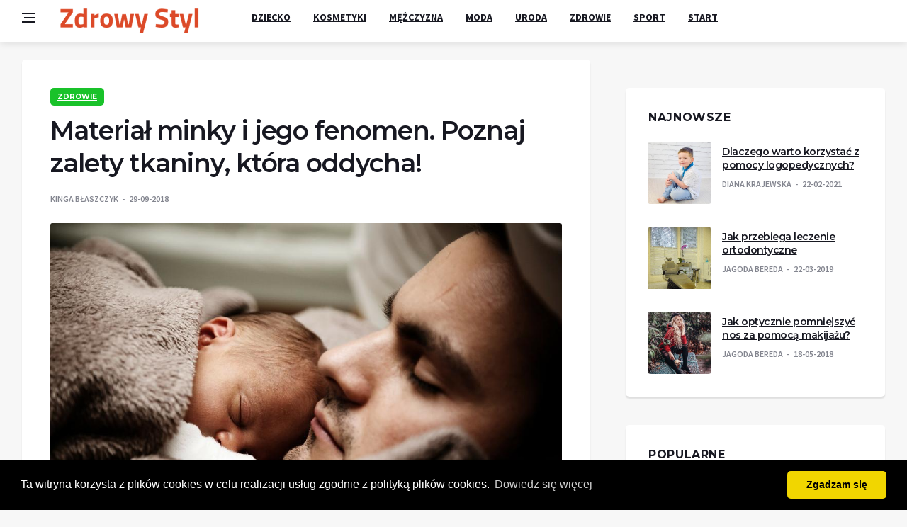

--- FILE ---
content_type: text/html; charset=UTF-8
request_url: https://zdrowystyl.com.pl/material-minky-i-jego-fenomen-poznaj-zalety-tkaniny-ktora-oddycha
body_size: 7797
content:
<!DOCTYPE html>
<html lang="en">
<head>
	
       <script type="application/ld+json">
{
  "@context": "http://schema.org",
  "@type": "NewsArticle",
  "mainEntityOfPage": {
    "@type": "WebPage",
    "@id": "https://google.com/article"
  },
  "headline": "Materiał minky i jego fenomen. Poznaj zalety tkaniny, która oddycha!",
  "image": [
    "img/1000_7910f099-0869-4d0b-9459-be4fe7282e56.png"
   ],
  "datePublished": "29-09-2018",
  "dateModified": "29-09-2018",
  "author": {
    "@type": "Person",
    "name": "Kinga Błaszczyk"
  },
   "publisher": {
    "@type": "Organization",
    "name": "zdrowystyl.com.pl",
    "logo": {
      "@type": "ImageObject",
      "url": "./img/acb1ea1082b175124c14ad1b.png"
    }
  },
  "description": "Niespotykana miękkość, aksamitny dotyk, plamoodporność oraz unikalne właściwości – to tylko niektóre z zalet, którymi minky wyróżnia się spośród innych syntetycznych tkanin. To materiał, który nie bez powodu stał się ulubioną tkaniną mam na całym świecie. Minky jest bowiem wprost stworzony dla dzieci, a jego bogata kolorystyka oraz charakterystyczne tłoc"
}
</script>
	
	<link href="css/advancedlayout.css" rel="stylesheet">
  <title>Materiał minky i jego fenomen. Poznaj zalety tkaniny, która oddycha! | ZdrowyStyl.com.pl</title>

  <meta charset="utf-8">
  <!--[if IE]><meta http-equiv='X-UA-Compatible' content='IE=edge,chrome=1'><![endif]-->
  <meta name="viewport" content="width=device-width, initial-scale=1, shrink-to-fit=no" />
  <meta name="description" content="Niespotykana miękkość, aksamitny dotyk, plamoodporność oraz unikalne właściwości – to tylko niektóre z zalet, którymi minky wyróżnia się spośród innych syntetycznych tkanin. To materiał, który nie bez powodu stał się ulubioną tkaniną mam na całym świecie. Minky jest bowiem wprost stworzony dla dzieci, a jego bogata kolorystyka oraz charakterystyczne tłoc">

  <!-- Google Fonts -->

  <link href='https://fonts.googleapis.com/css?family=Montserrat:400,600,700%7CSource+Sans+Pro:400,600,700' rel='stylesheet'>

  <!-- Css -->
  <link rel="stylesheet" href="css/bootstrap.min.css" />
  <link rel="stylesheet" href="css/font-icons.css" />
  <link rel="stylesheet" href="css/style.css" />

  <!-- Favicons -->
  <link rel="shortcut icon" href="./img/zs.png">
  <link rel="apple-touch-icon" href="./img/zs.png">
  <link rel="apple-touch-icon" sizes="72x72" href="./img/zs.png">
  <link rel="apple-touch-icon" sizes="114x114" href="./img/zs.png">


    <script src="js/modernizr-2.8.3-respond-1.4.2.min.js"></script>
<link rel="stylesheet" type="text/css" href="//cdnjs.cloudflare.com/ajax/libs/cookieconsent2/3.1.0/cookieconsent.min.css" />
<script src="//cdnjs.cloudflare.com/ajax/libs/cookieconsent2/3.1.0/cookieconsent.min.js"></script>
<script>
window.addEventListener("load", function(){
window.cookieconsent.initialise({
  "palette": {
    "popup": {
      "background": "#000"
    },
    "button": {
      "background": "#f1d600"
    }
  },
  "theme": "classic",
  "content": {
    "message": "Ta witryna korzysta z plików cookies w celu realizacji usług zgodnie z polityką plików cookies. ",
    "dismiss": "Zgadzam się",
    "link": "Dowiedz się więcej",
    "href": "polityka-prywatnosci.html"
  }
})});
</script>
<style>
p > a {
    color: red!important;
}
a {
    text-decoration: underline;
}

.pagination{
display: block;
}
	.bob{
	width: 728px;
	margin: auto;
	}
       .bob_sidebar img{
	max-width: 100%;
	margin: auto;
	}
a:hover{
color: #e82b32!important}
.nav__holder.nav--sticky {
    min-height: 60px;
}
img.logo__img {
    max-height: 60px;
}
.sclimg{
    text-align:center;
    padding-bottom:10px;
}
.sclocal {
    border-width: 1px;
    border-color: #fc6d41;
    border-style: solid;
    padding: 12px;
margin-bottom: 22px;
}
.scltitle {
    font-size: 18px;
    color: #000;
    text-align: center;
    border-bottom: 1px solid #00000012;
    padding-bottom: 10px;
    text-transform: uppercase;
}
.scladdress{
    padding-top:10px
}
span.sclname {
    font-weight: 600;
    font-size: 17px;
}
.sclcontact {
    padding-top: 10px;
}
.nav__menu > li > a {
    font-family: "Source Sans Pro", sans-serif;
    color: #171821;
    font-size: 14px;
    font-weight: 700;
    text-transform: uppercase;
    padding: 0 16px;
    display: block;
    position: relative;
    line-height: 17px;
}
	</style>
</head>

<body class="bg-light style-default style-rounded">



  <!-- Bg Overlay -->
  <div class="content-overlay"></div>

  <!-- Sidenav -->    
  <header class="sidenav" id="sidenav">

    <!-- close -->
    <div class="sidenav__close">
      <button class="sidenav__close-button" id="sidenav__close-button" aria-label="close sidenav">
        <i class="ui-close sidenav__close-icon"></i>
      </button>
    </div>
    
    <!-- Nav -->
    <nav class="sidenav__menu-container">
      <ul class="sidenav__menu" role="menubar">
        <li>
          <a href="/dziecko" class="sidenav__menu-url">Dziecko</a>
        </li><li>
          <a href="/kosmetyki" class="sidenav__menu-url">Kosmetyki</a>
        </li><li>
          <a href="/mezczyzna" class="sidenav__menu-url">Mężczyzna</a>
        </li><li>
          <a href="/moda" class="sidenav__menu-url">Moda</a>
        </li><li>
          <a href="/uroda" class="sidenav__menu-url">Uroda</a>
        </li><li>
          <a href="/zdrowie" class="sidenav__menu-url">Zdrowie</a>
        </li><li>
          <a href="/kontakt" class="sidenav__menu-url">Kontakt</a>
        </li><li>
          <a href="/polityka" class="sidenav__menu-url">Polityka Prywatności</a>
        </li><li>
          <a href="/sport" class="sidenav__menu-url">Sport</a>
        </li><li>
          <a href="/" class="sidenav__menu-url">Start</a>
        </li>
      </ul>
    </nav>
  </header> <!-- end sidenav -->

  <main class="main oh" id="main">


    <!-- Navigation -->
    <header class="nav">

      <div class="nav__holder nav--sticky">
        <div class="container relative">
          <div class="flex-parent">

            <!-- Side Menu Button -->
            <button class="nav-icon-toggle" id="nav-icon-toggle" aria-label="Open side menu">
              <span class="nav-icon-toggle__box">
                <span class="nav-icon-toggle__inner"></span>
              </span>
            </button> 

            <!-- Logo -->
            <a href="/" class="logo">
              <img class="logo__img" src="./img/acb1ea1082b175124c14ad1b.png" srcset="./img/acb1ea1082b175124c14ad1b.png" alt="ZdrowyStyl.com.pl - Zdrowy tryb życia * Naturalna pielęgnacja * Kosmetyki i Moda">
            </a>

            <!-- Nav-wrap -->
            <nav class="flex-child nav__wrap d-none d-lg-block">              
              <ul class="nav__menu">
                 <li>
    <a href="/dziecko">Dziecko</a>
 </li> <li>
    <a href="/kosmetyki">Kosmetyki</a>
 </li> <li>
    <a href="/mezczyzna">Mężczyzna</a>
 </li> <li>
    <a href="/moda">Moda</a>
 </li> <li>
    <a href="/uroda">Uroda</a>
 </li> <li>
    <a href="/zdrowie">Zdrowie</a>
 </li> <li>
    <a href="/sport">Sport</a>
 </li> <li>
    <a href="/">Start</a>
 </li>
              </ul> <!-- end menu -->
            </nav> <!-- end nav-wrap -->

            <!-- Nav Right -->
            <div class="nav__right">

            </div> <!-- end nav right -->            
        
          </div> <!-- end flex-parent -->
        </div> <!-- end container -->

      </div>
    </header> <!-- end navigation -->
  
	


    <div class="main-container container pt-24" id="main-container">         

      <!-- Content -->
      <div class="row">
         
        <!-- Posts -->
        <div class="col-lg-8 blog__content">
  
               <div class="content-box">           

            <!-- standard post -->
            <article class="entry mb-0">
              
              <div class="single-post__entry-header entry__header">
                <a href="/zdrowie" class="entry__meta-category entry__meta-category--label entry__meta-category--green">Zdrowie</a>
                <h1 class="single-post__entry-title">
                  Materiał minky i jego fenomen. Poznaj zalety tkaniny, która oddycha!
                </h1>

                <div class="entry__meta-holder">
                  <ul class="entry__meta">
                    <li class="entry__meta-author">
                      Kinga Błaszczyk
                    </li>
                    <li class="entry__meta-date">
                       29-09-2018
                    </li>
                  </ul>
                </div>
              </div> <!-- end entry header -->

              <div class="entry__img-holder">
                <img src="img/1000_7910f099-0869-4d0b-9459-be4fe7282e56.png" alt="" class="entry__img">
              </div>

              <div class="entry__article-wrap">

                <!-- Share -->
                <div class="entry__share">
                  <div class="sticky-col" style="">
                    <div class="socials socials--rounded socials--large">
                      <a class="social social-facebook" href="#" title="facebook" target="_blank" aria-label="facebook">
                        <i class="ui-facebook"></i>
                      </a>
                      <a class="social social-twitter" href="#" title="twitter" target="_blank" aria-label="twitter">
                        <i class="ui-twitter"></i>
                      </a>
                    </div>
                  </div>                  
                </div> <!-- share -->

                <div class="entry__article">
				 <p>Niespotykana miękkość, aksamitny dotyk, plamoodporność oraz unikalne właściwości &ndash; to tylko niekt&oacute;re z zalet, kt&oacute;rymi minky wyr&oacute;żnia się spośr&oacute;d innych syntetycznych tkanin. To materiał, kt&oacute;ry nie bez powodu stał się ulubioną tkaniną mam na całym świecie. Minky jest bowiem wprost stworzony dla dzieci, a jego bogata kolorystyka oraz charakterystyczne tłoczenia świetnie pobudzają wyobraźnię najmłodszych oraz rozwijają ich zdolności poznawcze.</p>
<p style="margin-bottom: 0cm; text-align: justify;">Jakie niezwykłe właściwości posiada minky i dlaczego jest idealnym wyborem dla najmłodszych?</p>
<h2 style="margin-bottom: 0cm; text-align: justify;"><strong>Minky &ndash; hipoalergiczny materiał, kt&oacute;ry pozwala sk&oacute;rze swobodnie oddychać</strong></h2>
<p style="margin-bottom: 0cm; text-align: justify;">Rynek akcesori&oacute;w pościelowych dla dzieci od dobrych kilku lat został zdominowany przez minky. Jego popularność wynika wprost z niespotykanych właściwości, kt&oacute;re oferuje. Najważniejszymi z nich jest zapewnienie sk&oacute;rze swobodnej wymiany gazowej oraz hipoalergiczność. Mimo tego, że minky jest materiałem produkowanym z wł&oacute;kien poliestrowych, posiada bowiem właściwości oddychające oraz jest w pełni bezpieczny dla delikatnej sk&oacute;ry dzieci.</p>
<p style="margin-bottom: 0cm; text-align: justify;">Przykrywając się kocykiem lub kołdrą wykonaną z minky nie musimy obawiać się o pocenie, przegrzewanie czy wychłodzenie naszego ciała. W zimie tkanina minky zatrzymuje bowiem ciepło blisko sk&oacute;ry sprawiając, że pod kocykiem czujemy przyjemne ciepło, w lecie z kolei jest przewiewna odprowadzając je na zewnątrz. Minky to więc idealny wyb&oacute;r dla małych dzieci, w przypadku kt&oacute;rych istnieje szczeg&oacute;lne ryzyko przegrzania się w lecie lub wychłodzenia w zimniejsze dni.,</p>
<p style="margin-bottom: 0cm; text-align: justify;"><img src="img/1000_d57d093b-0a24-4baa-b2ba-3c0883b6dc34.png" alt="Materiał minky i jego fenomen. Poznaj zalety tkaniny, która oddycha!" class="entry__img" width="100%"></p>
<h2 style="margin-bottom: 0cm; text-align: justify;"><strong>Plamoodporny materiał, kt&oacute;ry szybko schnie i jest łatwy w czyszczeniu</strong></h2>
<p style="margin-bottom: 0cm; text-align: justify;">Kolejną zaletą, kt&oacute;rą w minky doceniają rodzice, jest jego wysoka odporność na zabrudzenia. Wykonane z tego materiału akcesoria pościelowe bardzo łatwo bowiem zachować w czystości. Zabrudzony minky może być z powodzeniem prany w pralce, a plamy łatwo z niego schodzą. Kolejnym jego atutem jest także bardzo szybkie schnięcie &ndash; akcesoria z minky wystarczy bowiem rozwiesić i w kr&oacute;tkim czasie będą one suche oraz gotowe do dalszego użytku.</p>
<p style="margin-bottom: 0cm; text-align: justify;">Opr&oacute;cz tego, minky jest materiałem bardzo wytrzymałym, odpornym na rozciąganie oraz elastycznym. Po upraniu szybko wraca do swojego pierwotnego kształtu, a jego kolory pozostają intensywne nawet po wielkokrotnym praniu w pralce. Idealnie sprawdzi się więc do codziennego, nawet najbardziej intensywnego użytkowania przez najmłodszych domownik&oacute;w.</p>
<h2 style="margin-bottom: 0cm; text-align: justify;"><strong>Aksamitny dotyk &ndash; niezwykła miękkość i charakterystyczne wypustki minky</strong></h2>
<p style="margin-bottom: 0cm; text-align: justify;">Minky jest nie tylko przewiewny, hipoalergiczny oraz wytrzymały, ale także niezwykle miękki w dotyku. Doskonale nadaje się do przykrywania najmłodszych dzieci, kt&oacute;rych sk&oacute;ra potrzebuje otulenia miękką oraz aksamitną w dotyku tkaniną. Delikatna faktura materiału ponadto wywołuje w dzieciach pozytywne emocje, ułatwia im wyciszenie oraz zapewnia zdrowy, komfortowy sen.</p>
<p style="margin-bottom: 0cm; text-align: justify;">Minky to tkanina idealna także dla nieco już starszych niemowląt, kt&oacute;re zaczynają interesować się otaczającym je światem oraz intensywnie badać swoje najbliższe otoczenia za pomocą dłoni. Minky posiada bowiem charakterystyczne wypustki w r&oacute;żnorodnych kształtach, kt&oacute;re rozbudzają dziecięcą ciekawość oraz rozwijają jego zdolności poznawcze poprzez dotyk.</p>
<p style="margin-bottom: 0cm; text-align: justify;">Partnerem artykułu jest Pick&amp;Craft oferujący: <a href="https://www.pickandcraft.pl/minky">minky</a> - więcej na PickandCraft.pl.</p>
<p style="text-align: justify;">&nbsp;</p>
                </div> <!-- end entry article -->
              </div> <!-- end entry article wrap -->



              <!-- Prev / Next Post -->
              <nav class="entry-navigation">
                <div class="clearfix">
				<div class="entry-navigation--left">
                    <i class="ui-arrow-left"></i>
                    <span class="entry-navigation__label">Poprzedni Post</span>
                    <div class="entry-navigation__link">
                      <a href="/sprawdz-jakie-damskie-buty-na-jesien-warto-miec" rel="next">Sprawdź, jakie damskie buty na jesień warto mieć!</a>
                    </div>
                  </div>
                <div class="entry-navigation--right">
                    <span class="entry-navigation__label">Kolejny Post</span>
                    <i class="ui-arrow-right"></i>
                    <div class="entry-navigation__link">
                      <a href="/jak-wybrac-odpowiedni-stabilizator-kolanowy" rel="prev">Jak wybrać odpowiedni stabilizator kolanowy?</a>
                    </div>
                  </div>
                </div>
              </nav>
           

              <!-- Related Posts -->
			  <section class="section related-posts mt-40 mb-0">
                <div class="title-wrap title-wrap--line title-wrap--pr">
                  <h3 class="section-title">Podobne artykuły</h3>
                </div>

                <!-- Slider -->
                <div id="owl-posts-3-items" class="owl-carousel owl-theme owl-carousel--arrows-outside">

					<article class="entry thumb thumb--size-1">
                    <div class="entry__img-holder thumb__img-holder" style="background-image: url('img/400_4e8333c7-36b5-4075-9213-9e403f4e512b.png');">
                      <div class="bottom-gradient"></div>
                      <div class="thumb-text-holder">   
                        <h2 class="thumb-entry-title">
                          <a href="/jak-przebiega-leczenie-ortodontyczne">Jak przebiega leczenie ortodontyczne</a>
                        </h2>
                      </div>
                      <a href="/jak-przebiega-leczenie-ortodontyczne" class="thumb-url"></a>
                    </div>
</article>
					<article class="entry thumb thumb--size-1">
                    <div class="entry__img-holder thumb__img-holder" style="background-image: url('img/400_32a12bef-7281-4b47-a799-341a264857fe.png');">
                      <div class="bottom-gradient"></div>
                      <div class="thumb-text-holder">   
                        <h2 class="thumb-entry-title">
                          <a href="/czym-soczewki-kontaktowe-goruja-nad-okularami">Czym soczewki kontaktowe górują nad okularami?</a>
                        </h2>
                      </div>
                      <a href="/czym-soczewki-kontaktowe-goruja-nad-okularami" class="thumb-url"></a>
                    </div>
</article>
					<article class="entry thumb thumb--size-1">
                    <div class="entry__img-holder thumb__img-holder" style="background-image: url('img/400_b64ebffe-4af3-4382-a91f-ec45e48448e1.png');">
                      <div class="bottom-gradient"></div>
                      <div class="thumb-text-holder">   
                        <h2 class="thumb-entry-title">
                          <a href="/psychologia-a-otylosc">Psychologia a otyłość</a>
                        </h2>
                      </div>
                      <a href="/psychologia-a-otylosc" class="thumb-url"></a>
                    </div>
</article>	
                                        <article class="entry thumb thumb--size-1">
                    <div class="entry__img-holder thumb__img-holder" style="background-image: url('img/400_ed0b44a6-1ae1-4f57-bd6a-50a43d318593.png');">
                      <div class="bottom-gradient"></div>
                      <div class="thumb-text-holder">   
                        <h2 class="thumb-entry-title">
                          <a href="/wady-chodzenia-na-wysokich-obcasach">Wady chodzenia na wysokich obcasach</a>
                        </h2>
                      </div>
                      <a href="/wady-chodzenia-na-wysokich-obcasach" class="thumb-url"></a>
                    </div>
</article>
					<article class="entry thumb thumb--size-1">
                    <div class="entry__img-holder thumb__img-holder" style="background-image: url('img/400_9a15b1f1-265b-4240-a935-61a612bbf169.png');">
                      <div class="bottom-gradient"></div>
                      <div class="thumb-text-holder">   
                        <h2 class="thumb-entry-title">
                          <a href="/w-jaki-sposob-mozemy-chronic-sie-przed-koronawirusem">W jaki sposób możemy chronić się przed koronawirusem?</a>
                        </h2>
                      </div>
                      <a href="/w-jaki-sposob-mozemy-chronic-sie-przed-koronawirusem" class="thumb-url"></a>
                    </div>
</article>						
                                        <article class="entry thumb thumb--size-1">
                    <div class="entry__img-holder thumb__img-holder" style="background-image: url('img/400_4d5ad3c4-2271-42d8-8204-d5196b513fa4.png');">
                      <div class="bottom-gradient"></div>
                      <div class="thumb-text-holder">   
                        <h2 class="thumb-entry-title">
                          <a href="/zanieczyszczenie-powietrza-w-polsce-jakie-sa-jego-przyczyny">Zanieczyszczenie powietrza w Polsce – jakie są jego przyczyny?</a>
                        </h2>
                      </div>
                      <a href="/zanieczyszczenie-powietrza-w-polsce-jakie-sa-jego-przyczyny" class="thumb-url"></a>
                    </div>
</article>
					<article class="entry thumb thumb--size-1">
                    <div class="entry__img-holder thumb__img-holder" style="background-image: url('img/400_97673127-698c-4229-9c59-e0220343d2b2.png');">
                      <div class="bottom-gradient"></div>
                      <div class="thumb-text-holder">   
                        <h2 class="thumb-entry-title">
                          <a href="/kardiolog-czym-zajmuje-sie-ten-specjalista">Kardiolog – czym zajmuje się ten specjalista?</a>
                        </h2>
                      </div>
                      <a href="/kardiolog-czym-zajmuje-sie-ten-specjalista" class="thumb-url"></a>
                    </div>
</article>	
                                        <article class="entry thumb thumb--size-1">
                    <div class="entry__img-holder thumb__img-holder" style="background-image: url('img/400_c02506b8-6950-4fa9-954a-00dd03aaa77a.png');">
                      <div class="bottom-gradient"></div>
                      <div class="thumb-text-holder">   
                        <h2 class="thumb-entry-title">
                          <a href="/kulki-gejszy-a-miesnie-kegla-dobieranie-uzywanie-skutki">Kulki gejszy a mięśnie Kegla - dobieranie, używanie, skutki</a>
                        </h2>
                      </div>
                      <a href="/kulki-gejszy-a-miesnie-kegla-dobieranie-uzywanie-skutki" class="thumb-url"></a>
                    </div>
</article>
					<article class="entry thumb thumb--size-1">
                    <div class="entry__img-holder thumb__img-holder" style="background-image: url('img/400_44eeab4b-9968-4d76-a994-0145331630d7.png');">
                      <div class="bottom-gradient"></div>
                      <div class="thumb-text-holder">   
                        <h2 class="thumb-entry-title">
                          <a href="/dlaczego-warto-uprawiac-sporty-na-swiezym-powietrzu-najwazniejsze-zalety">Dlaczego warto uprawiać sporty na świeżym powietrzu? Najważniejsze zalety</a>
                        </h2>
                      </div>
                      <a href="/dlaczego-warto-uprawiac-sporty-na-swiezym-powietrzu-najwazniejsze-zalety" class="thumb-url"></a>
                    </div>
</article>	
              </div> <!-- end slider -->

</section> <!-- end related posts -->     

            </article> <!-- end standard post -->
          </div>

        </div> <!-- end posts -->

        <!-- Sidebar -->
        <aside class="col-lg-4 sidebar sidebar--right">
             <div class="widget widget_media_image">           
              
              </div>
        <aside class="widget widget-popular-posts">
            <h4 class="widget-title">Najnowsze</h4>
            <ul class="post-list-small">
			<li class="post-list-small__item">
                <article class="post-list-small__entry clearfix">
                  <div class="post-list-small__img-holder">
                    <div class="thumb-container thumb-100">
                      <a href="/dlaczego-warto-korzystac-z-pomocy-logopedycznych">
                        <img data-src="img/400_fb5bddd0-70cc-4998-8d9b-f85ea74c1380.png" src="img/400_fb5bddd0-70cc-4998-8d9b-f85ea74c1380.png" alt="" class="post-list-small__img--rounded lazyloaded">
                      </a>
                    </div>
                  </div>
                  <div class="post-list-small__body">
                    <h3 class="post-list-small__entry-title">
                      <a href="/dlaczego-warto-korzystac-z-pomocy-logopedycznych">Dlaczego warto korzystać z pomocy logopedycznych?</a>
                    </h3>
                    <ul class="entry__meta">
                      <li class="entry__meta-author">
                        Diana Krajewska
                      </li>
                      <li class="entry__meta-date">
                        22-02-2021
                      </li>
                    </ul>
                  </div>                  
                </article>
              </li>
			<li class="post-list-small__item">
                <article class="post-list-small__entry clearfix">
                  <div class="post-list-small__img-holder">
                    <div class="thumb-container thumb-100">
                      <a href="/jak-przebiega-leczenie-ortodontyczne">
                        <img data-src="img/400_4e8333c7-36b5-4075-9213-9e403f4e512b.png" src="img/400_4e8333c7-36b5-4075-9213-9e403f4e512b.png" alt="" class="post-list-small__img--rounded lazyloaded">
                      </a>
                    </div>
                  </div>
                  <div class="post-list-small__body">
                    <h3 class="post-list-small__entry-title">
                      <a href="/jak-przebiega-leczenie-ortodontyczne">Jak przebiega leczenie ortodontyczne</a>
                    </h3>
                    <ul class="entry__meta">
                      <li class="entry__meta-author">
                        Jagoda Bereda
                      </li>
                      <li class="entry__meta-date">
                        22-03-2019
                      </li>
                    </ul>
                  </div>                  
                </article>
              </li>
			<li class="post-list-small__item">
                <article class="post-list-small__entry clearfix">
                  <div class="post-list-small__img-holder">
                    <div class="thumb-container thumb-100">
                      <a href="/jak-optycznie-pomniejszyc-nos-za-pomoca-makijazu">
                        <img data-src="img/400_6ab48122-3fa5-493e-b5cb-64a202fc5457.png" src="img/400_6ab48122-3fa5-493e-b5cb-64a202fc5457.png" alt="" class="post-list-small__img--rounded lazyloaded">
                      </a>
                    </div>
                  </div>
                  <div class="post-list-small__body">
                    <h3 class="post-list-small__entry-title">
                      <a href="/jak-optycznie-pomniejszyc-nos-za-pomoca-makijazu">Jak optycznie pomniejszyć nos za pomocą makijażu?</a>
                    </h3>
                    <ul class="entry__meta">
                      <li class="entry__meta-author">
                        Jagoda Bereda
                      </li>
                      <li class="entry__meta-date">
                        18-05-2018
                      </li>
                    </ul>
                  </div>                  
                </article>
              </li>
            </ul>           
          </aside>
        <div class="widget widget_media_image">           
              
          </div>
        
        <aside class="widget widget-popular-posts">
            <h4 class="widget-title">Popularne</h4>
            <ul class="post-list-small">
			<li class="post-list-small__item">
                <article class="post-list-small__entry clearfix">
                  <div class="post-list-small__img-holder">
                    <div class="thumb-container thumb-100">
                      <a href="/jakie-sukienki-na-studniowke-sa-teraz-modne">
                        <img data-src="img/400_c2304a60-7755-46f8-bfb4-2ca6392ea630.png" src="img/400_c2304a60-7755-46f8-bfb4-2ca6392ea630.png" alt="" class="post-list-small__img--rounded lazyloaded">
                      </a>
                    </div>
                  </div>
                  <div class="post-list-small__body">
                    <h3 class="post-list-small__entry-title">
                      <a href="/jakie-sukienki-na-studniowke-sa-teraz-modne">Jakie sukienki na studniówkę są teraz modne?</a>
                    </h3>
                    <ul class="entry__meta">
                      <li class="entry__meta-author">
                        Anita Kikowska
                      </li>
                      <li class="entry__meta-date">
                        11-11-2021
                      </li>
                    </ul>
                  </div>                  
                </article>
              </li>
			<li class="post-list-small__item">
                <article class="post-list-small__entry clearfix">
                  <div class="post-list-small__img-holder">
                    <div class="thumb-container thumb-100">
                      <a href="/blogi-parentingowe-czy-warto-je-czytac">
                        <img data-src="img/400_cd423c62-ee1b-4c48-abd3-8fc168c0d46d.png" src="img/400_cd423c62-ee1b-4c48-abd3-8fc168c0d46d.png" alt="" class="post-list-small__img--rounded lazyloaded">
                      </a>
                    </div>
                  </div>
                  <div class="post-list-small__body">
                    <h3 class="post-list-small__entry-title">
                      <a href="/blogi-parentingowe-czy-warto-je-czytac">Blogi parentingowe – czy warto je czytać?</a>
                    </h3>
                    <ul class="entry__meta">
                      <li class="entry__meta-author">
                        Aneta Piekutowska
                      </li>
                      <li class="entry__meta-date">
                        15-09-2020
                      </li>
                    </ul>
                  </div>                  
                </article>
              </li>
			<li class="post-list-small__item">
                <article class="post-list-small__entry clearfix">
                  <div class="post-list-small__img-holder">
                    <div class="thumb-container thumb-100">
                      <a href="/czym-soczewki-kontaktowe-goruja-nad-okularami">
                        <img data-src="img/400_32a12bef-7281-4b47-a799-341a264857fe.png" src="img/400_32a12bef-7281-4b47-a799-341a264857fe.png" alt="" class="post-list-small__img--rounded lazyloaded">
                      </a>
                    </div>
                  </div>
                  <div class="post-list-small__body">
                    <h3 class="post-list-small__entry-title">
                      <a href="/czym-soczewki-kontaktowe-goruja-nad-okularami">Czym soczewki kontaktowe górują nad okularami?</a>
                    </h3>
                    <ul class="entry__meta">
                      <li class="entry__meta-author">
                        Kamila Mosakowska
                      </li>
                      <li class="entry__meta-date">
                        10-10-2018
                      </li>
                    </ul>
                  </div>                  
                </article>
              </li>
            </ul>           
          </aside>
         <div class="widget widget_media_image">
              
          </div>
        <aside class="widget widget-popular-posts">
            <h4 class="widget-title">Top10</h4>
            <ul class="post-list-small">
			<li class="post-list-small__item">
                <article class="post-list-small__entry clearfix">
                  <div class="post-list-small__img-holder">
                    <div class="thumb-container thumb-100">
                      <a href="/psychologia-a-otylosc">
                        <img data-src="img/400_b64ebffe-4af3-4382-a91f-ec45e48448e1.png" src="img/400_b64ebffe-4af3-4382-a91f-ec45e48448e1.png" alt="" class="post-list-small__img--rounded lazyloaded">
                      </a>
                    </div>
                  </div>
                  <div class="post-list-small__body">
                    <h3 class="post-list-small__entry-title">
                      <a href="/psychologia-a-otylosc">Psychologia a otyłość</a>
                    </h3>
                    <ul class="entry__meta">
                      <li class="entry__meta-author">
                        Wojciech Sobczak
                      </li>
                      <li class="entry__meta-date">
                        14-03-2020
                      </li>
                    </ul>
                  </div>                  
                </article>
              </li>
			<li class="post-list-small__item">
                <article class="post-list-small__entry clearfix">
                  <div class="post-list-small__img-holder">
                    <div class="thumb-container thumb-100">
                      <a href="/alkohol-z-dostawa-jaki-wybrac">
                        <img data-src="img/400_8c8d2fa8-6c02-4d73-8c20-e1a8f8237432.png" src="img/400_8c8d2fa8-6c02-4d73-8c20-e1a8f8237432.png" alt="" class="post-list-small__img--rounded lazyloaded">
                      </a>
                    </div>
                  </div>
                  <div class="post-list-small__body">
                    <h3 class="post-list-small__entry-title">
                      <a href="/alkohol-z-dostawa-jaki-wybrac">Alkohol z dostawą - jaki wybrać?</a>
                    </h3>
                    <ul class="entry__meta">
                      <li class="entry__meta-author">
                        Łucja Cymkiewicz
                      </li>
                      <li class="entry__meta-date">
                        08-07-2022
                      </li>
                    </ul>
                  </div>                  
                </article>
              </li>
			<li class="post-list-small__item">
                <article class="post-list-small__entry clearfix">
                  <div class="post-list-small__img-holder">
                    <div class="thumb-container thumb-100">
                      <a href="/wady-chodzenia-na-wysokich-obcasach">
                        <img data-src="img/400_ed0b44a6-1ae1-4f57-bd6a-50a43d318593.png" src="img/400_ed0b44a6-1ae1-4f57-bd6a-50a43d318593.png" alt="" class="post-list-small__img--rounded lazyloaded">
                      </a>
                    </div>
                  </div>
                  <div class="post-list-small__body">
                    <h3 class="post-list-small__entry-title">
                      <a href="/wady-chodzenia-na-wysokich-obcasach">Wady chodzenia na wysokich obcasach</a>
                    </h3>
                    <ul class="entry__meta">
                      <li class="entry__meta-author">
                        Kamila Mosakowska
                      </li>
                      <li class="entry__meta-date">
                        16-09-2020
                      </li>
                    </ul>
                  </div>                  
                </article>
              </li>
            </ul>           
          </aside>
        </aside> <!-- end sidebar -->
  
      </div> <!-- end content -->
  
    </div> <!-- end main container -->

    <!-- Footer -->
    <footer class="footer footer--dark">
    
      <div class="container">
        <div class="footer__widgets">
          <div class="row">

            <div class="col-lg-3 col-md-6">
              <aside class="widget widget-logo">
                
                <p class="copyright">
                  © 2018  <a href="/index.html">ZdrowyStyl.com.pl - Zdrowy tryb życia * Naturalna pielęgnacja * Kosmetyki i Moda</a>
                </p>

              </aside>
            </div>

            <div class="col-lg-4 col-md-6">
              <aside class="widget widget-popular-posts">
                <h4 class="widget-title">Najnowsze</h4>
                <ul class="post-list-small">
					<li class="post-list-small__item">
                    <article class="post-list-small__entry clearfix">
                      <div class="post-list-small__img-holder">
                        <div class="thumb-container thumb-100">
                          <a href="/jak-optycznie-pomniejszyc-nos-za-pomoca-makijazu">
                            <img data-src="img/400_6ab48122-3fa5-493e-b5cb-64a202fc5457.png" src="img/400_6ab48122-3fa5-493e-b5cb-64a202fc5457.png" alt="" class="post-list-small__img--rounded lazyloaded">
                          </a>
                        </div>
                      </div>
                      <div class="post-list-small__body">
                        <h3 class="post-list-small__entry-title">
                          <a href="/jak-optycznie-pomniejszyc-nos-za-pomoca-makijazu">Jak optycznie pomniejszyć nos za pomocą makijażu?</a>
                        </h3>
                        <ul class="entry__meta">
                          <li class="entry__meta-author">
                            Jagoda Bereda
                          </li>
                          <li class="entry__meta-date">
                            18-05-2018
                          </li>
                        </ul>
                      </div>                  
                    </article>
                  </li>
					<li class="post-list-small__item">
                    <article class="post-list-small__entry clearfix">
                      <div class="post-list-small__img-holder">
                        <div class="thumb-container thumb-100">
                          <a href="/jakie-sukienki-na-studniowke-sa-teraz-modne">
                            <img data-src="img/400_c2304a60-7755-46f8-bfb4-2ca6392ea630.png" src="img/400_c2304a60-7755-46f8-bfb4-2ca6392ea630.png" alt="" class="post-list-small__img--rounded lazyloaded">
                          </a>
                        </div>
                      </div>
                      <div class="post-list-small__body">
                        <h3 class="post-list-small__entry-title">
                          <a href="/jakie-sukienki-na-studniowke-sa-teraz-modne">Jakie sukienki na studniówkę są teraz modne?</a>
                        </h3>
                        <ul class="entry__meta">
                          <li class="entry__meta-author">
                            Anita Kikowska
                          </li>
                          <li class="entry__meta-date">
                            11-11-2021
                          </li>
                        </ul>
                      </div>                  
                    </article>
                  </li>
                </ul>
              </aside>              
            </div>
			<div class="col-lg-4 col-md-6">
              <aside class="widget widget-popular-posts">
                <h4 class="widget-title">Popularne</h4>
                <ul class="post-list-small">
					<li class="post-list-small__item">
                    <article class="post-list-small__entry clearfix">
                      <div class="post-list-small__img-holder">
                        <div class="thumb-container thumb-100">
                          <a href="/dlaczego-warto-korzystac-z-pomocy-logopedycznych">
                            <img data-src="img/400_fb5bddd0-70cc-4998-8d9b-f85ea74c1380.png" src="img/400_fb5bddd0-70cc-4998-8d9b-f85ea74c1380.png" alt="" class="post-list-small__img--rounded lazyloaded">
                          </a>
                        </div>
                      </div>
                      <div class="post-list-small__body">
                        <h3 class="post-list-small__entry-title">
                          <a href="/dlaczego-warto-korzystac-z-pomocy-logopedycznych">Dlaczego warto korzystać z pomocy logopedycznych?</a>
                        </h3>
                        <ul class="entry__meta">
                          <li class="entry__meta-author">
                            Diana Krajewska
                          </li>
                          <li class="entry__meta-date">
                            22-02-2021
                          </li>
                        </ul>
                      </div>                  
                    </article>
                  </li>
					<li class="post-list-small__item">
                    <article class="post-list-small__entry clearfix">
                      <div class="post-list-small__img-holder">
                        <div class="thumb-container thumb-100">
                          <a href="/jak-przebiega-leczenie-ortodontyczne">
                            <img data-src="img/400_4e8333c7-36b5-4075-9213-9e403f4e512b.png" src="img/400_4e8333c7-36b5-4075-9213-9e403f4e512b.png" alt="" class="post-list-small__img--rounded lazyloaded">
                          </a>
                        </div>
                      </div>
                      <div class="post-list-small__body">
                        <h3 class="post-list-small__entry-title">
                          <a href="/jak-przebiega-leczenie-ortodontyczne">Jak przebiega leczenie ortodontyczne</a>
                        </h3>
                        <ul class="entry__meta">
                          <li class="entry__meta-author">
                            Jagoda Bereda
                          </li>
                          <li class="entry__meta-date">
                            22-03-2019
                          </li>
                        </ul>
                      </div>                  
                    </article>
                  </li>
                </ul>
              </aside>              
            </div>

          </div>
        </div>    
      </div> <!-- end container -->
    
    </footer> <!-- end footer -->

    <div id="back-to-top">
      <a href="#top" aria-label="Go to top"><i class="ui-arrow-up"></i></a>
    </div>

  </main> <!-- end main-wrapper -->

  
  <!-- jQuery Scripts -->
  <script src="js/jquery.min.js"></script>
  <script src="js/bootstrap.min.js"></script>
  <script src="js/easing.min.js"></script>
  <script src="js/owl-carousel.min.js"></script>
  <script src="js/flickity.pkgd.min.js"></script>
  <script src="js/twitterFetcher_min.js"></script>
  <script src="js/jquery.newsTicker.min.js"></script>  
  <script src="js/modernizr.min.js"></script>
  <script src="js/scripts.js"></script>

</body>
</html>

--- FILE ---
content_type: text/html; charset=UTF-8
request_url: https://zdrowystyl.com.pl/js/modernizr-2.8.3-respond-1.4.2.min.js
body_size: 10308
content:
<!DOCTYPE html>
<html lang="en">
<head>
	
       
	
	<link href="css/advancedlayout.css" rel="stylesheet">
  <title>ZdrowyStyl.com.pl - Zdrowy tryb życia * Naturalna pielęgnacja * Kosmetyki i Moda | ZdrowyStyl.com.pl</title>

  <meta charset="utf-8">
  <!--[if IE]><meta http-equiv='X-UA-Compatible' content='IE=edge,chrome=1'><![endif]-->
  <meta name="viewport" content="width=device-width, initial-scale=1, shrink-to-fit=no" />
  <meta name="description" content="Wszyscy chcielibyśmy zatrzymać młodość na dłużej. Robimy co możemy, żeby jak najdłużej zachować swoją atrakcyjność.">

  <!-- Google Fonts -->

  <link href='https://fonts.googleapis.com/css?family=Montserrat:400,600,700%7CSource+Sans+Pro:400,600,700' rel='stylesheet'>

  <!-- Css -->
  <link rel="stylesheet" href="css/bootstrap.min.css" />
  <link rel="stylesheet" href="css/font-icons.css" />
  <link rel="stylesheet" href="css/style.css" />

  <!-- Favicons -->
  <link rel="shortcut icon" href="./img/zs.png">
  <link rel="apple-touch-icon" href="./img/zs.png">
  <link rel="apple-touch-icon" sizes="72x72" href="./img/zs.png">
  <link rel="apple-touch-icon" sizes="114x114" href="./img/zs.png">


    <script src="js/modernizr-2.8.3-respond-1.4.2.min.js"></script>
<link rel="stylesheet" type="text/css" href="//cdnjs.cloudflare.com/ajax/libs/cookieconsent2/3.1.0/cookieconsent.min.css" />
<script src="//cdnjs.cloudflare.com/ajax/libs/cookieconsent2/3.1.0/cookieconsent.min.js"></script>
<script>
window.addEventListener("load", function(){
window.cookieconsent.initialise({
  "palette": {
    "popup": {
      "background": "#000"
    },
    "button": {
      "background": "#f1d600"
    }
  },
  "theme": "classic",
  "content": {
    "message": "Ta witryna korzysta z plików cookies w celu realizacji usług zgodnie z polityką plików cookies. ",
    "dismiss": "Zgadzam się",
    "link": "Dowiedz się więcej",
    "href": "polityka-prywatnosci.html"
  }
})});
</script>
<style>
p > a {
    color: red!important;
}
a {
    text-decoration: underline;
}

.pagination{
display: block;
}
	.bob{
	width: 728px;
	margin: auto;
	}
       .bob_sidebar img{
	max-width: 100%;
	margin: auto;
	}
a:hover{
color: #e82b32!important}
.nav__holder.nav--sticky {
    min-height: 60px;
}
img.logo__img {
    max-height: 60px;
}
.sclimg{
    text-align:center;
    padding-bottom:10px;
}
.sclocal {
    border-width: 1px;
    border-color: #fc6d41;
    border-style: solid;
    padding: 12px;
margin-bottom: 22px;
}
.scltitle {
    font-size: 18px;
    color: #000;
    text-align: center;
    border-bottom: 1px solid #00000012;
    padding-bottom: 10px;
    text-transform: uppercase;
}
.scladdress{
    padding-top:10px
}
span.sclname {
    font-weight: 600;
    font-size: 17px;
}
.sclcontact {
    padding-top: 10px;
}
.nav__menu > li > a {
    font-family: "Source Sans Pro", sans-serif;
    color: #171821;
    font-size: 14px;
    font-weight: 700;
    text-transform: uppercase;
    padding: 0 16px;
    display: block;
    position: relative;
    line-height: 17px;
}
	</style>
</head>

<body class="bg-light style-default style-rounded">



  <!-- Bg Overlay -->
  <div class="content-overlay"></div>

  <!-- Sidenav -->    
  <header class="sidenav" id="sidenav">

    <!-- close -->
    <div class="sidenav__close">
      <button class="sidenav__close-button" id="sidenav__close-button" aria-label="close sidenav">
        <i class="ui-close sidenav__close-icon"></i>
      </button>
    </div>
    
    <!-- Nav -->
    <nav class="sidenav__menu-container">
      <ul class="sidenav__menu" role="menubar">
        <li>
          <a href="/dziecko" class="sidenav__menu-url">Dziecko</a>
        </li><li>
          <a href="/kosmetyki" class="sidenav__menu-url">Kosmetyki</a>
        </li><li>
          <a href="/mezczyzna" class="sidenav__menu-url">Mężczyzna</a>
        </li><li>
          <a href="/moda" class="sidenav__menu-url">Moda</a>
        </li><li>
          <a href="/uroda" class="sidenav__menu-url">Uroda</a>
        </li><li>
          <a href="/zdrowie" class="sidenav__menu-url">Zdrowie</a>
        </li><li>
          <a href="/kontakt" class="sidenav__menu-url">Kontakt</a>
        </li><li>
          <a href="/polityka" class="sidenav__menu-url">Polityka Prywatności</a>
        </li><li>
          <a href="/sport" class="sidenav__menu-url">Sport</a>
        </li><li>
          <a href="/" class="sidenav__menu-url">Start</a>
        </li>
      </ul>
    </nav>
  </header> <!-- end sidenav -->

  <main class="main oh" id="main">


    <!-- Navigation -->
    <header class="nav">

      <div class="nav__holder nav--sticky">
        <div class="container relative">
          <div class="flex-parent">

            <!-- Side Menu Button -->
            <button class="nav-icon-toggle" id="nav-icon-toggle" aria-label="Open side menu">
              <span class="nav-icon-toggle__box">
                <span class="nav-icon-toggle__inner"></span>
              </span>
            </button> 

            <!-- Logo -->
            <a href="/" class="logo">
              <img class="logo__img" src="./img/acb1ea1082b175124c14ad1b.png" srcset="./img/acb1ea1082b175124c14ad1b.png" alt="ZdrowyStyl.com.pl - Zdrowy tryb życia * Naturalna pielęgnacja * Kosmetyki i Moda">
            </a>

            <!-- Nav-wrap -->
            <nav class="flex-child nav__wrap d-none d-lg-block">              
              <ul class="nav__menu">
                 <li>
    <a href="/dziecko">Dziecko</a>
 </li> <li>
    <a href="/kosmetyki">Kosmetyki</a>
 </li> <li>
    <a href="/mezczyzna">Mężczyzna</a>
 </li> <li>
    <a href="/moda">Moda</a>
 </li> <li>
    <a href="/uroda">Uroda</a>
 </li> <li>
    <a href="/zdrowie">Zdrowie</a>
 </li> <li>
    <a href="/sport">Sport</a>
 </li> <li>
    <a href="/">Start</a>
 </li>
              </ul> <!-- end menu -->
            </nav> <!-- end nav-wrap -->

            <!-- Nav Right -->
            <div class="nav__right">

            </div> <!-- end nav right -->            
        
          </div> <!-- end flex-parent -->
        </div> <!-- end container -->

      </div>
    </header> <!-- end navigation -->
  
	 <!-- Trending Now -->
    <div class="container">
      <div class="trending-now">
        <span class="trending-now__label">
          <i class="ui-flash"></i>
          <span class="trending-now__text d-lg-inline-block d-none">Aktualności</span>
        </span>
        <div class="newsticker">
          <ul class="newsticker__list">
            
            <li class="newsticker__item"><a href="/najlepsi-fotografowie-slubni-w-warszawie-ranking-i-opinie" class="newsticker__item-url">Najlepsi fotografowie ślubni w Warszawie – ranking i opinie</a></li>
            <li class="newsticker__item"><a href="/kiedy-dziecko-zaczyna-pozowac-zalety-sesji-niemowlecej-po-6-miesiacu-zycia" class="newsticker__item-url">Kiedy dziecko zaczyna pozować – zalety sesji niemowlęcej po 6. miesiącu życia</a></li>
            <li class="newsticker__item"><a href="/uzywany-sprzet-na-silownie-czy-to-oplacalna-inwestycja" class="newsticker__item-url">Używany sprzęt na siłownię – czy to opłacalna inwestycja?</a></li>
            <li class="newsticker__item"><a href="/silownia-czego-nie-moze-na-niej-zabraknac" class="newsticker__item-url">Siłownia – czego nie może na niej zabraknąć?  </a></li>
            <li class="newsticker__item"><a href="/jak-wyposazyc-silownie" class="newsticker__item-url">Jak wyposażyć siłownię?</a></li>
            <li class="newsticker__item"><a href="/rolki-dla-dzieci-jakie-wybrac" class="newsticker__item-url">Rolki dla dzieci - jakie wybrać?</a></li>       
          </ul>
        </div>
        <div class="newsticker-buttons">
          <button class="newsticker-button newsticker-button--prev" id="newsticker-button--prev" aria-label="next article"><i class="ui-arrow-left"></i></button>
          <button class="newsticker-button newsticker-button--next" id="newsticker-button--next" aria-label="previous article"><i class="ui-arrow-right"></i></button>
        </div>
      </div>
    </div>

    <!-- Featured Posts Grid -->      
    <section class="featured-posts-grid">
      <div class="container">
        <div class="row row-8">

          <div class="col-lg-6">

            <!-- Small post -->
            <div class="featured-posts-grid__item featured-posts-grid__item--sm">
              <article class="entry card post-list featured-posts-grid__entry">
                <div class="entry__img-holder post-list__img-holder card__img-holder" style="background-image: url(img/1000_8ae02298-3fd7-410a-8b2c-ff5243b4d5a2.png)">
                  <a href="/mezczyzna" class="entry__meta-category entry__meta-category--label entry__meta-category--align-in-corner entry__meta-category--violet">Mężczyzna</a>
                </div>

                <div class="entry__body post-list__body card__body">  
                  <h2 class="entry__title">
                    <a href="/mieszkanie-czy-blizniak-co-wybrac-w-2025-roku">Mieszkanie czy bliźniak – co wybrać w 2025 roku?</a>
                  </h2>
                  <ul class="entry__meta">
                    <li class="entry__meta-author">
                      Marta Konik
                    </li>
                    <li class="entry__meta-date">
                      22-05-2025
                    </li>              
                  </ul>
                </div>
              </article>
            </div> <!-- end post -->
			<!-- Small post -->
            <div class="featured-posts-grid__item featured-posts-grid__item--sm">
              <article class="entry card post-list featured-posts-grid__entry">
                <div class="entry__img-holder post-list__img-holder card__img-holder" style="background-image: url(img/1000_392ffa30-49ff-49c0-a078-7e2b63bc5d63.png)">
                  <a href="/mezczyzna" class="entry__meta-category entry__meta-category--label entry__meta-category--align-in-corner entry__meta-category--violet">Mężczyzna</a>
                </div>

                <div class="entry__body post-list__body card__body">  
                  <h2 class="entry__title">
                    <a href="/7-prostych-trikow-ktore-poprawia-twoje-zdjecia-natychmiast">7 prostych trików, które poprawią Twoje zdjęcia natychmiast</a>
                  </h2>
                  <ul class="entry__meta">
                    <li class="entry__meta-author">
                      Joanna Walendzik
                    </li>
                    <li class="entry__meta-date">
                      21-05-2025
                    </li>              
                  </ul>
                </div>
              </article>
            </div> <!-- end post -->
			<!-- Small post -->
            <div class="featured-posts-grid__item featured-posts-grid__item--sm">
              <article class="entry card post-list featured-posts-grid__entry">
                <div class="entry__img-holder post-list__img-holder card__img-holder" style="background-image: url(img/1000_2d857731-e3bb-497e-b35e-a612071f1978.png)">
                  <a href="/zdrowie" class="entry__meta-category entry__meta-category--label entry__meta-category--align-in-corner entry__meta-category--violet">Zdrowie</a>
                </div>

                <div class="entry__body post-list__body card__body">  
                  <h2 class="entry__title">
                    <a href="/jakie-sa-zalety-plukanki-z-fluorem">Jakie są zalety płukanki z fluorem?</a>
                  </h2>
                  <ul class="entry__meta">
                    <li class="entry__meta-author">
                      Marta Piekarczyk
                    </li>
                    <li class="entry__meta-date">
                      23-04-2025
                    </li>              
                  </ul>
                </div>
              </article>
            </div> <!-- end post -->

          </div> <!-- end col -->

          <div class="col-lg-6">

            <!-- Large post -->
            <div class="featured-posts-grid__item featured-posts-grid__item--lg">
              <article class="entry card featured-posts-grid__entry">
                <div class="entry__img-holder card__img-holder">
                  
                    <img src="img/1000_f8918b30-92ed-4c0d-89eb-fbbe7741dcda.png" alt="" class="entry__img">
                  
                  <a href="/zdrowie" class="entry__meta-category entry__meta-category--label entry__meta-category--align-in-corner entry__meta-category--green">Zdrowie</a>
                </div>

                <div class="entry__body card__body">   
                  <h2 class="entry__title">
                    <a href="/jakie-techniki-oddechowe-pomagaja-zredukowac-stres">Jakie techniki oddechowe pomagają zredukować stres</a>
                  </h2>
                  <ul class="entry__meta">
                     <li class="entry__meta-author">
                      Jagoda Bereda
                    </li>
                    <li class="entry__meta-date">
                      23-04-2025
                    </li>            
                  </ul>
                </div>
              </article>
            </div> <!-- end large post -->
          </div>          

        </div>
      </div>
    </section> <!-- end featured posts grid -->


    <div class="main-container container pt-24" id="main-container">         

      <!-- Content -->
      <div class="row">
         
        <!-- Posts -->
        <div class="col-lg-8 blog__content">
  
               	<section class="section tab-post mb-16">
            <div class="tabs__content tabs__content-trigger tab-post__tabs-content">
              

            <div class="title-wrap">
              <a href="/zdrowie" class="all-posts-url"><h3 class="section-title">Zdrowie</h3></a>
            </div>
            <div class="row card-row">
			<div class="col-md-6">
                    <article class="entry card">
                      <div class="entry__img-holder card__img-holder">
                        <a href="/jakie-sa-zalety-plukanki-z-fluorem">
                          <div class="thumb-container thumb-70">
                            <img data-src="img/400_2d857731-e3bb-497e-b35e-a612071f1978.png" src="img/400_2d857731-e3bb-497e-b35e-a612071f1978.png" class="entry__img lazyloaded" alt="">
                          </div>
                        </a>
                        <a href="/zdrowie" class="entry__meta-category entry__meta-category--label entry__meta-category--align-in-corner entry__meta-category--violet">Zdrowie</a>
                      </div>

                      <div class="entry__body card__body">
                        <div class="entry__header">
                          
                          <h2 class="entry__title">
                            <a href="/jakie-sa-zalety-plukanki-z-fluorem">Jakie są zalety płukanki z fluorem?</a>
                          </h2>
                          <ul class="entry__meta">
                            <li class="entry__meta-author">
                              Marta Piekarczyk
                            </li>
                            <li class="entry__meta-date">
                               23-04-2025
                            </li>
                          </ul>
                        </div>
                        <div class="entry__excerpt">
                          <p>Czym jest płukanka z fluorem? Płukanka z fluorem to specjalistyczny preparat stosowany do płukania...</p>
                        </div>
                      </div>
                    </article>
                  </div><div class="col-md-6">
                    <article class="entry card">
                      <div class="entry__img-holder card__img-holder">
                        <a href="/jakie-techniki-oddechowe-pomagaja-zredukowac-stres">
                          <div class="thumb-container thumb-70">
                            <img data-src="img/400_f8918b30-92ed-4c0d-89eb-fbbe7741dcda.png" src="img/400_f8918b30-92ed-4c0d-89eb-fbbe7741dcda.png" class="entry__img lazyloaded" alt="">
                          </div>
                        </a>
                        <a href="/zdrowie" class="entry__meta-category entry__meta-category--label entry__meta-category--align-in-corner entry__meta-category--violet">Zdrowie</a>
                      </div>

                      <div class="entry__body card__body">
                        <div class="entry__header">
                          
                          <h2 class="entry__title">
                            <a href="/jakie-techniki-oddechowe-pomagaja-zredukowac-stres">Jakie techniki oddechowe pomagają zredukować stres</a>
                          </h2>
                          <ul class="entry__meta">
                            <li class="entry__meta-author">
                              Jagoda Bereda
                            </li>
                            <li class="entry__meta-date">
                               23-04-2025
                            </li>
                          </ul>
                        </div>
                        <div class="entry__excerpt">
                          <p>Techniki oddechowe to proste, ale niezwykle skuteczne narzędzie w walce ze stresem. Świadome...</p>
                        </div>
                      </div>
                    </article>
                  </div><div class="col-md-6">
                    <article class="entry card">
                      <div class="entry__img-holder card__img-holder">
                        <a href="/stomatolog-jak-przestac-sie-bac">
                          <div class="thumb-container thumb-70">
                            <img data-src="img/400_d096e101-819c-4c48-beeb-b7cb57e98df2.png" src="img/400_d096e101-819c-4c48-beeb-b7cb57e98df2.png" class="entry__img lazyloaded" alt="">
                          </div>
                        </a>
                        <a href="/zdrowie" class="entry__meta-category entry__meta-category--label entry__meta-category--align-in-corner entry__meta-category--violet">Zdrowie</a>
                      </div>

                      <div class="entry__body card__body">
                        <div class="entry__header">
                          
                          <h2 class="entry__title">
                            <a href="/stomatolog-jak-przestac-sie-bac">Stomatolog – jak przestać się bać?</a>
                          </h2>
                          <ul class="entry__meta">
                            <li class="entry__meta-author">
                              Ewelina Partyka
                            </li>
                            <li class="entry__meta-date">
                               06-09-2022
                            </li>
                          </ul>
                        </div>
                        <div class="entry__excerpt">
                          <p>Strach przed wizytą u dentysty towarzyszy bardzo wielu osobom. Wynika on z obawy przed bólem, co...</p>
                        </div>
                      </div>
                    </article>
                  </div><div class="col-md-6">
                    <article class="entry card">
                      <div class="entry__img-holder card__img-holder">
                        <a href="/problemy-z-nerkami-jak-rozpoznac">
                          <div class="thumb-container thumb-70">
                            <img data-src="img/400_5528fa17-a5d5-4d57-99af-2f5f088a9b5d.png" src="img/400_5528fa17-a5d5-4d57-99af-2f5f088a9b5d.png" class="entry__img lazyloaded" alt="">
                          </div>
                        </a>
                        <a href="/zdrowie" class="entry__meta-category entry__meta-category--label entry__meta-category--align-in-corner entry__meta-category--violet">Zdrowie</a>
                      </div>

                      <div class="entry__body card__body">
                        <div class="entry__header">
                          
                          <h2 class="entry__title">
                            <a href="/problemy-z-nerkami-jak-rozpoznac">Problemy z nerkami - jak rozpoznać?</a>
                          </h2>
                          <ul class="entry__meta">
                            <li class="entry__meta-author">
                              Aneta Piekutowska
                            </li>
                            <li class="entry__meta-date">
                               18-08-2022
                            </li>
                          </ul>
                        </div>
                        <div class="entry__excerpt">
                          <p>Rodzaje zapalenia nerek Wyróżniamy trzy rodzaje zapalenia nerek: kłębuszkowe, odmiedniczkowe oraz...</p>
                        </div>
                      </div>
                    </article>
                  </div>
           </div>
            </div> <!-- end tab content -->            
          </section>
	<section class="section tab-post mb-16">
            <div class="tabs__content tabs__content-trigger tab-post__tabs-content">
              

            <div class="title-wrap">
              <a href="/uroda" class="all-posts-url"><h3 class="section-title">Uroda</h3></a>
            </div>
            <div class="row card-row">
			<div class="col-md-12">
<article class="entry card post-list">
              <div class="entry__img-holder post-list__img-holder card__img-holder" style="background-image: url(img/1000_0df96f08-f581-4d7a-b7f0-bf4b312a607d.png)">
                <a href="/gdzie-kupowac-zdrowa-zywnosc-w-delikatesach-marketach-czy-online" class="thumb-url"></a>
                <img src="img/1000_0df96f08-f581-4d7a-b7f0-bf4b312a607d.png" alt="" class="entry__img d-none">
                <a href="/uroda" class="entry__meta-category entry__meta-category--label entry__meta-category--align-in-corner entry__meta-category--blue">Uroda</a>
              </div>

              <div class="entry__body post-list__body card__body">
                <div class="entry__header">
                  <h2 class="entry__title">
                    <a href="/gdzie-kupowac-zdrowa-zywnosc-w-delikatesach-marketach-czy-online">Gdzie kupować zdrową żywność – w delikatesach, marketach czy online?</a>
                  </h2>
                  <ul class="entry__meta">
                    <li class="entry__meta-author">
                      Anna Politowicz 
                    </li>
                    <li class="entry__meta-date">
                      27-07-2022
                    </li>
                  </ul>
                </div>        
                <div class="entry__excerpt">
                  <p>Zdrowa żywność online, organiczne jedzenie z zielonego targu, czy dostępne w niskiej cenie EKO...</p>
                </div>
              </div>
            </article>
</div><div class="col-md-12">
<article class="entry card post-list">
              <div class="entry__img-holder post-list__img-holder card__img-holder" style="background-image: url(img/1000_05a3ca9e-5c28-43aa-bdd2-aab6694da2c7.png)">
                <a href="/choroba-nowotworowa-u-dzieci-gdzie-szukac-wsparcia-psychologicznego" class="thumb-url"></a>
                <img src="img/1000_05a3ca9e-5c28-43aa-bdd2-aab6694da2c7.png" alt="" class="entry__img d-none">
                <a href="/uroda" class="entry__meta-category entry__meta-category--label entry__meta-category--align-in-corner entry__meta-category--blue">Uroda</a>
              </div>

              <div class="entry__body post-list__body card__body">
                <div class="entry__header">
                  <h2 class="entry__title">
                    <a href="/choroba-nowotworowa-u-dzieci-gdzie-szukac-wsparcia-psychologicznego">Choroba nowotworowa u dzieci – gdzie szukać wsparcia psychologicznego?</a>
                  </h2>
                  <ul class="entry__meta">
                    <li class="entry__meta-author">
                      Anita Masny 
                    </li>
                    <li class="entry__meta-date">
                      13-07-2022
                    </li>
                  </ul>
                </div>        
                <div class="entry__excerpt">
                  <p>Choroba nowotworowa u dzieci – gdzie szukać wsparcia psychologicznego? Wiedza i doświadczenie w...</p>
                </div>
              </div>
            </article>
</div><div class="col-md-12">
<article class="entry card post-list">
              <div class="entry__img-holder post-list__img-holder card__img-holder" style="background-image: url(img/1000_e0d2fcff-722f-4fde-a3b5-228f3cdf44b4.png)">
                <a href="/3-typy-porowatosci-wlosow" class="thumb-url"></a>
                <img src="img/1000_e0d2fcff-722f-4fde-a3b5-228f3cdf44b4.png" alt="" class="entry__img d-none">
                <a href="/uroda" class="entry__meta-category entry__meta-category--label entry__meta-category--align-in-corner entry__meta-category--blue">Uroda</a>
              </div>

              <div class="entry__body post-list__body card__body">
                <div class="entry__header">
                  <h2 class="entry__title">
                    <a href="/3-typy-porowatosci-wlosow">3 typy porowatości włosów</a>
                  </h2>
                  <ul class="entry__meta">
                    <li class="entry__meta-author">
                      Karolina Burda
                    </li>
                    <li class="entry__meta-date">
                      01-02-2022
                    </li>
                  </ul>
                </div>        
                <div class="entry__excerpt">
                  <p>Porowatość włosów ma wpływ na to, jakich produktów do włosów należy używać. Test na porowatość...</p>
                </div>
              </div>
            </article>
</div><div class="col-md-12">
<article class="entry card post-list">
              <div class="entry__img-holder post-list__img-holder card__img-holder" style="background-image: url(img/1000_da92f670-ea4b-427d-840a-4c4628e8feb8.png)">
                <a href="/jak-dbac-o-stopy" class="thumb-url"></a>
                <img src="img/1000_da92f670-ea4b-427d-840a-4c4628e8feb8.png" alt="" class="entry__img d-none">
                <a href="/uroda" class="entry__meta-category entry__meta-category--label entry__meta-category--align-in-corner entry__meta-category--blue">Uroda</a>
              </div>

              <div class="entry__body post-list__body card__body">
                <div class="entry__header">
                  <h2 class="entry__title">
                    <a href="/jak-dbac-o-stopy">Jak dbać o stopy?</a>
                  </h2>
                  <ul class="entry__meta">
                    <li class="entry__meta-author">
                      Ewelina Partyka
                    </li>
                    <li class="entry__meta-date">
                      19-01-2022
                    </li>
                  </ul>
                </div>        
                <div class="entry__excerpt">
                  <p>Wiele osób zastanawia się jak dbać o stopy, aby były one naprawdę gładkie i piękne. Czy istnieją,...</p>
                </div>
              </div>
            </article>
</div>
           </div>
            </div> <!-- end tab content -->            
          </section>
	<section class="section tab-post mb-16">
            <div class="tabs__content tabs__content-trigger tab-post__tabs-content">
              

            <div class="title-wrap">
              <a href="/moda" class="all-posts-url"><h3 class="section-title">Moda</h3></a>
            </div>
            <div class="row card-row">
			<div class="col-md-6">
                    <article class="entry card">
                      <div class="entry__img-holder card__img-holder">
                        <a href="/najlepsi-fotografowie-slubni-w-warszawie-ranking-i-opinie">
                          <div class="thumb-container thumb-70">
                            <img data-src="img/400_06e016ac-6a65-43d4-b971-0e94c108dc0d.png" src="img/400_06e016ac-6a65-43d4-b971-0e94c108dc0d.png" class="entry__img lazyloaded" alt="">
                          </div>
                        </a>
                        <a href="/moda" class="entry__meta-category entry__meta-category--label entry__meta-category--align-in-corner entry__meta-category--violet">Moda</a>
                      </div>

                      <div class="entry__body card__body">
                        <div class="entry__header">
                          
                          <h2 class="entry__title">
                            <a href="/najlepsi-fotografowie-slubni-w-warszawie-ranking-i-opinie">Najlepsi fotografowie ślubni w Warszawie – ranking i opinie</a>
                          </h2>
                          <ul class="entry__meta">
                            <li class="entry__meta-author">
                              Ewelina Tomczyk
                            </li>
                            <li class="entry__meta-date">
                               10-03-2025
                            </li>
                          </ul>
                        </div>
                        <div class="entry__excerpt">
                          <p>Dlaczego warto szukać lokalnie? Wybór fotografa ślubnego to decyzja, która wpływa na jakość...</p>
                        </div>
                      </div>
                    </article>
                  </div><div class="col-md-6">
                    <article class="entry card">
                      <div class="entry__img-holder card__img-holder">
                        <a href="/jakie-sukienki-na-studniowke-sa-teraz-modne">
                          <div class="thumb-container thumb-70">
                            <img data-src="img/400_c2304a60-7755-46f8-bfb4-2ca6392ea630.png" src="img/400_c2304a60-7755-46f8-bfb4-2ca6392ea630.png" class="entry__img lazyloaded" alt="">
                          </div>
                        </a>
                        <a href="/moda" class="entry__meta-category entry__meta-category--label entry__meta-category--align-in-corner entry__meta-category--violet">Moda</a>
                      </div>

                      <div class="entry__body card__body">
                        <div class="entry__header">
                          
                          <h2 class="entry__title">
                            <a href="/jakie-sukienki-na-studniowke-sa-teraz-modne">Jakie sukienki na studniówkę są teraz modne?</a>
                          </h2>
                          <ul class="entry__meta">
                            <li class="entry__meta-author">
                              Anita Kikowska
                            </li>
                            <li class="entry__meta-date">
                               11-11-2021
                            </li>
                          </ul>
                        </div>
                        <div class="entry__excerpt">
                          <p>Studniówka to jeden z najważniejszych wieczorów w życiu każdego ucznia. Często uznawana jest za...</p>
                        </div>
                      </div>
                    </article>
                  </div><div class="col-md-6">
                    <article class="entry card">
                      <div class="entry__img-holder card__img-holder">
                        <a href="/ekologiczne-ubrania-jak-je-wybrac">
                          <div class="thumb-container thumb-70">
                            <img data-src="img/400_50cb8378-6211-4b12-943f-9092ac5fed07.png" src="img/400_50cb8378-6211-4b12-943f-9092ac5fed07.png" class="entry__img lazyloaded" alt="">
                          </div>
                        </a>
                        <a href="/moda" class="entry__meta-category entry__meta-category--label entry__meta-category--align-in-corner entry__meta-category--violet">Moda</a>
                      </div>

                      <div class="entry__body card__body">
                        <div class="entry__header">
                          
                          <h2 class="entry__title">
                            <a href="/ekologiczne-ubrania-jak-je-wybrac">Ekologiczne ubrania - jak je wybrać?</a>
                          </h2>
                          <ul class="entry__meta">
                            <li class="entry__meta-author">
                              Mateusz Tomczyk
                            </li>
                            <li class="entry__meta-date">
                               26-04-2021
                            </li>
                          </ul>
                        </div>
                        <div class="entry__excerpt">
                          <p>Ekologiczne podejście do życia jest nie tylko pożyteczne dla środowiska, ale także bardzo modne....</p>
                        </div>
                      </div>
                    </article>
                  </div><div class="col-md-6">
                    <article class="entry card">
                      <div class="entry__img-holder card__img-holder">
                        <a href="/w-co-sie-ubrac-na-wielkanoc">
                          <div class="thumb-container thumb-70">
                            <img data-src="img/400_5a6b255a-188c-4197-b110-13848038cf5f.png" src="img/400_5a6b255a-188c-4197-b110-13848038cf5f.png" class="entry__img lazyloaded" alt="">
                          </div>
                        </a>
                        <a href="/moda" class="entry__meta-category entry__meta-category--label entry__meta-category--align-in-corner entry__meta-category--violet">Moda</a>
                      </div>

                      <div class="entry__body card__body">
                        <div class="entry__header">
                          
                          <h2 class="entry__title">
                            <a href="/w-co-sie-ubrac-na-wielkanoc">W co się ubrać na Wielkanoc?</a>
                          </h2>
                          <ul class="entry__meta">
                            <li class="entry__meta-author">
                              Natalia Markowska
                            </li>
                            <li class="entry__meta-date">
                               25-03-2021
                            </li>
                          </ul>
                        </div>
                        <div class="entry__excerpt">
                          <p>W wielu głowach kobiecych pojawia się myśl w co ubrać się na tegoroczną Wielkanoc. Zapowiada się,...</p>
                        </div>
                      </div>
                    </article>
                  </div>
           </div>
            </div> <!-- end tab content -->            
          </section>
	<section class="section tab-post mb-16">
            <div class="tabs__content tabs__content-trigger tab-post__tabs-content">
              

            <div class="title-wrap">
              <a href="/kosmetyki" class="all-posts-url"><h3 class="section-title">Kosmetyki</h3></a>
            </div>
            <div class="row card-row">
			<div class="col-md-12">
<article class="entry card post-list">
              <div class="entry__img-holder post-list__img-holder card__img-holder" style="background-image: url(img/400_5b2a8e8f-b8ee-4fee-a98a-a0dc2669ecb2.png)">
                <a href="/naturalny-krem-do-twarzy-przygotowywany-w-warunkach-domowych" class="thumb-url"></a>
                <img src="img/400_5b2a8e8f-b8ee-4fee-a98a-a0dc2669ecb2.png" alt="" class="entry__img d-none">
                <a href="/kosmetyki" class="entry__meta-category entry__meta-category--label entry__meta-category--align-in-corner entry__meta-category--blue">Kosmetyki</a>
              </div>

              <div class="entry__body post-list__body card__body">
                <div class="entry__header">
                  <h2 class="entry__title">
                    <a href="/naturalny-krem-do-twarzy-przygotowywany-w-warunkach-domowych">Naturalny krem do twarzy przygotowywany w warunkach domowych</a>
                  </h2>
                  <ul class="entry__meta">
                    <li class="entry__meta-author">
                      Ewelina Tomczyk
                    </li>
                    <li class="entry__meta-date">
                      09-07-2018
                    </li>
                  </ul>
                </div>        
                <div class="entry__excerpt">
                  <p>Skóra to największy organ organizmu ludzkiego, którego zadaniem jest chronienie przed czynnikami...</p>
                </div>
              </div>
            </article>
</div><div class="col-md-12">
<article class="entry card post-list">
              <div class="entry__img-holder post-list__img-holder card__img-holder" style="background-image: url(img/400_9b11dc81-5c18-4d8d-98c0-888cf5f1fb66.png)">
                <a href="/jakie-kosmetyki-powinna-posiadac-kazda-kobieta" class="thumb-url"></a>
                <img src="img/400_9b11dc81-5c18-4d8d-98c0-888cf5f1fb66.png" alt="" class="entry__img d-none">
                <a href="/kosmetyki" class="entry__meta-category entry__meta-category--label entry__meta-category--align-in-corner entry__meta-category--blue">Kosmetyki</a>
              </div>

              <div class="entry__body post-list__body card__body">
                <div class="entry__header">
                  <h2 class="entry__title">
                    <a href="/jakie-kosmetyki-powinna-posiadac-kazda-kobieta">Jakie kosmetyki powinna posiadać każda kobieta?</a>
                  </h2>
                  <ul class="entry__meta">
                    <li class="entry__meta-author">
                      Kinga Błaszczyk
                    </li>
                    <li class="entry__meta-date">
                      13-05-2019
                    </li>
                  </ul>
                </div>        
                <div class="entry__excerpt">
                  <p>Kosmetyki to produkty, które posiada każdy z nas. Jedni mają ich wiele, inni ograniczają się...</p>
                </div>
              </div>
            </article>
</div>
           </div>
            </div> <!-- end tab content -->            
          </section>
	<section class="section tab-post mb-16">
            <div class="tabs__content tabs__content-trigger tab-post__tabs-content">
              

            <div class="title-wrap">
              <a href="/dziecko" class="all-posts-url"><h3 class="section-title">Dziecko</h3></a>
            </div>
            <div class="row card-row">
			<div class="col-md-6">
                    <article class="entry card">
                      <div class="entry__img-holder card__img-holder">
                        <a href="/kiedy-dziecko-zaczyna-pozowac-zalety-sesji-niemowlecej-po-6-miesiacu-zycia">
                          <div class="thumb-container thumb-70">
                            <img data-src="img/400_dfb607b9-512d-4d4d-919d-8bb12efbfe52.png" src="img/400_dfb607b9-512d-4d4d-919d-8bb12efbfe52.png" class="entry__img lazyloaded" alt="">
                          </div>
                        </a>
                        <a href="/dziecko" class="entry__meta-category entry__meta-category--label entry__meta-category--align-in-corner entry__meta-category--violet">Dziecko</a>
                      </div>

                      <div class="entry__body card__body">
                        <div class="entry__header">
                          
                          <h2 class="entry__title">
                            <a href="/kiedy-dziecko-zaczyna-pozowac-zalety-sesji-niemowlecej-po-6-miesiacu-zycia">Kiedy dziecko zaczyna pozować – zalety sesji niemowlęcej po 6. miesiącu życia</a>
                          </h2>
                          <ul class="entry__meta">
                            <li class="entry__meta-author">
                              Anna Politowicz 
                            </li>
                            <li class="entry__meta-date">
                               10-03-2025
                            </li>
                          </ul>
                        </div>
                        <div class="entry__excerpt">
                          <p>Po szóstym miesiącu życia dziecko staje się coraz bardziej świadome siebie i otoczenia. To właśnie...</p>
                        </div>
                      </div>
                    </article>
                  </div><div class="col-md-6">
                    <article class="entry card">
                      <div class="entry__img-holder card__img-holder">
                        <a href="/zdrowe-odzywianie-w-ciazy-co-i-jak">
                          <div class="thumb-container thumb-70">
                            <img data-src="img/400_5dc0758d-09f5-40a4-9d67-354ef9a261bb.png" src="img/400_5dc0758d-09f5-40a4-9d67-354ef9a261bb.png" class="entry__img lazyloaded" alt="">
                          </div>
                        </a>
                        <a href="/dziecko" class="entry__meta-category entry__meta-category--label entry__meta-category--align-in-corner entry__meta-category--violet">Dziecko</a>
                      </div>

                      <div class="entry__body card__body">
                        <div class="entry__header">
                          
                          <h2 class="entry__title">
                            <a href="/zdrowe-odzywianie-w-ciazy-co-i-jak">Zdrowe odżywianie w ciąży - co i jak?</a>
                          </h2>
                          <ul class="entry__meta">
                            <li class="entry__meta-author">
                              Marta Piekarczyk
                            </li>
                            <li class="entry__meta-date">
                               08-02-2022
                            </li>
                          </ul>
                        </div>
                        <div class="entry__excerpt">
                          <p>Zdrowe odżywianie się jest nieodzowną częścią dbania o siebie. To jakie składniki dostarczamy...</p>
                        </div>
                      </div>
                    </article>
                  </div><div class="col-md-6">
                    <article class="entry card">
                      <div class="entry__img-holder card__img-holder">
                        <a href="/aktywnosci-dla-energicznych-dzieci">
                          <div class="thumb-container thumb-70">
                            <img data-src="img/400_ed9525fd-db8f-4360-8eb6-db924d98b69c.png" src="img/400_ed9525fd-db8f-4360-8eb6-db924d98b69c.png" class="entry__img lazyloaded" alt="">
                          </div>
                        </a>
                        <a href="/dziecko" class="entry__meta-category entry__meta-category--label entry__meta-category--align-in-corner entry__meta-category--violet">Dziecko</a>
                      </div>

                      <div class="entry__body card__body">
                        <div class="entry__header">
                          
                          <h2 class="entry__title">
                            <a href="/aktywnosci-dla-energicznych-dzieci">Aktywności dla energicznych dzieci</a>
                          </h2>
                          <ul class="entry__meta">
                            <li class="entry__meta-author">
                              Anna Lewandowska
                            </li>
                            <li class="entry__meta-date">
                               30-06-2021
                            </li>
                          </ul>
                        </div>
                        <div class="entry__excerpt">
                          <p>Pobudzenie u dzieci nie jest niczym zaskakującym, potrafią dość szybko się znudzić i domagać uwagi...</p>
                        </div>
                      </div>
                    </article>
                  </div><div class="col-md-6">
                    <article class="entry card">
                      <div class="entry__img-holder card__img-holder">
                        <a href="/stol-z-pilkarzykami-jak-wybrac-wlasciwy-produkt-dla-dziecka">
                          <div class="thumb-container thumb-70">
                            <img data-src="img/400_7b3ed584-d65d-4e49-8601-a9f4a77bc938.png" src="img/400_7b3ed584-d65d-4e49-8601-a9f4a77bc938.png" class="entry__img lazyloaded" alt="">
                          </div>
                        </a>
                        <a href="/dziecko" class="entry__meta-category entry__meta-category--label entry__meta-category--align-in-corner entry__meta-category--violet">Dziecko</a>
                      </div>

                      <div class="entry__body card__body">
                        <div class="entry__header">
                          
                          <h2 class="entry__title">
                            <a href="/stol-z-pilkarzykami-jak-wybrac-wlasciwy-produkt-dla-dziecka">Stół z piłkarzykami - jak wybrać właściwy produkt dla dziecka?</a>
                          </h2>
                          <ul class="entry__meta">
                            <li class="entry__meta-author">
                              Justyna Wojteczek
                            </li>
                            <li class="entry__meta-date">
                               29-04-2021
                            </li>
                          </ul>
                        </div>
                        <div class="entry__excerpt">
                          <p>Piłkarzyki to ponadczasowa gra, która zdobyła ogromną popularność wśród dzieci i młodzieży, stanowi...</p>
                        </div>
                      </div>
                    </article>
                  </div>
           </div>
            </div> <!-- end tab content -->            
          </section>
	<section class="section tab-post mb-16">
            <div class="tabs__content tabs__content-trigger tab-post__tabs-content">
              

            <div class="title-wrap">
              <a href="/mezczyzna" class="all-posts-url"><h3 class="section-title">Mężczyzna</h3></a>
            </div>
            <div class="row card-row">
			<div class="col-md-12">
<article class="entry card post-list">
              <div class="entry__img-holder post-list__img-holder card__img-holder" style="background-image: url(img/1000_8ae02298-3fd7-410a-8b2c-ff5243b4d5a2.png)">
                <a href="/mieszkanie-czy-blizniak-co-wybrac-w-2025-roku" class="thumb-url"></a>
                <img src="img/1000_8ae02298-3fd7-410a-8b2c-ff5243b4d5a2.png" alt="" class="entry__img d-none">
                <a href="/mezczyzna" class="entry__meta-category entry__meta-category--label entry__meta-category--align-in-corner entry__meta-category--blue">Mężczyzna</a>
              </div>

              <div class="entry__body post-list__body card__body">
                <div class="entry__header">
                  <h2 class="entry__title">
                    <a href="/mieszkanie-czy-blizniak-co-wybrac-w-2025-roku">Mieszkanie czy bliźniak – co wybrać w 2025 roku?</a>
                  </h2>
                  <ul class="entry__meta">
                    <li class="entry__meta-author">
                      Marta Konik
                    </li>
                    <li class="entry__meta-date">
                      22-05-2025
                    </li>
                  </ul>
                </div>        
                <div class="entry__excerpt">
                  <p>Nowoczesne wybory mieszkaniowe Decyzja o zakupie nieruchomości to jeden z najważniejszych momentów...</p>
                </div>
              </div>
            </article>
</div><div class="col-md-12">
<article class="entry card post-list">
              <div class="entry__img-holder post-list__img-holder card__img-holder" style="background-image: url(img/1000_392ffa30-49ff-49c0-a078-7e2b63bc5d63.png)">
                <a href="/7-prostych-trikow-ktore-poprawia-twoje-zdjecia-natychmiast" class="thumb-url"></a>
                <img src="img/1000_392ffa30-49ff-49c0-a078-7e2b63bc5d63.png" alt="" class="entry__img d-none">
                <a href="/mezczyzna" class="entry__meta-category entry__meta-category--label entry__meta-category--align-in-corner entry__meta-category--blue">Mężczyzna</a>
              </div>

              <div class="entry__body post-list__body card__body">
                <div class="entry__header">
                  <h2 class="entry__title">
                    <a href="/7-prostych-trikow-ktore-poprawia-twoje-zdjecia-natychmiast">7 prostych trików, które poprawią Twoje zdjęcia natychmiast</a>
                  </h2>
                  <ul class="entry__meta">
                    <li class="entry__meta-author">
                      Joanna Walendzik
                    </li>
                    <li class="entry__meta-date">
                      21-05-2025
                    </li>
                  </ul>
                </div>        
                <div class="entry__excerpt">
                  <p>Fotografia nie musi być trudna Wielu początkujących fotografów zniechęca się już na starcie,...</p>
                </div>
              </div>
            </article>
</div><div class="col-md-12">
<article class="entry card post-list">
              <div class="entry__img-holder post-list__img-holder card__img-holder" style="background-image: url(img/1000_8c8d2fa8-6c02-4d73-8c20-e1a8f8237432.png)">
                <a href="/alkohol-z-dostawa-jaki-wybrac" class="thumb-url"></a>
                <img src="img/1000_8c8d2fa8-6c02-4d73-8c20-e1a8f8237432.png" alt="" class="entry__img d-none">
                <a href="/mezczyzna" class="entry__meta-category entry__meta-category--label entry__meta-category--align-in-corner entry__meta-category--blue">Mężczyzna</a>
              </div>

              <div class="entry__body post-list__body card__body">
                <div class="entry__header">
                  <h2 class="entry__title">
                    <a href="/alkohol-z-dostawa-jaki-wybrac">Alkohol z dostawą - jaki wybrać?</a>
                  </h2>
                  <ul class="entry__meta">
                    <li class="entry__meta-author">
                      Łucja Cymkiewicz
                    </li>
                    <li class="entry__meta-date">
                      08-07-2022
                    </li>
                  </ul>
                </div>        
                <div class="entry__excerpt">
                  <p>Alkohol serwuje się przy każdej okazji, zarówno mniej, jak i bardziej oficjalnej, pozwala to na...</p>
                </div>
              </div>
            </article>
</div><div class="col-md-12">
<article class="entry card post-list">
              <div class="entry__img-holder post-list__img-holder card__img-holder" style="background-image: url(img/1000_58e74ffd-746b-46a3-9a53-482e0939ca91.png)">
                <a href="/profesjonalne-pranie-tapicerki-samochodowej" class="thumb-url"></a>
                <img src="img/1000_58e74ffd-746b-46a3-9a53-482e0939ca91.png" alt="" class="entry__img d-none">
                <a href="/mezczyzna" class="entry__meta-category entry__meta-category--label entry__meta-category--align-in-corner entry__meta-category--blue">Mężczyzna</a>
              </div>

              <div class="entry__body post-list__body card__body">
                <div class="entry__header">
                  <h2 class="entry__title">
                    <a href="/profesjonalne-pranie-tapicerki-samochodowej">Profesjonalne pranie tapicerki samochodowej</a>
                  </h2>
                  <ul class="entry__meta">
                    <li class="entry__meta-author">
                      Kamila Mosakowska
                    </li>
                    <li class="entry__meta-date">
                      04-07-2022
                    </li>
                  </ul>
                </div>        
                <div class="entry__excerpt">
                  <p>Dbanie o samochód to podstawowa kwestia, chodzi między innymi o regularne przeglądy techniczne i...</p>
                </div>
              </div>
            </article>
</div>
           </div>
            </div> <!-- end tab content -->            
          </section>
	<section class="section tab-post mb-16">
            <div class="tabs__content tabs__content-trigger tab-post__tabs-content">
              

            <div class="title-wrap">
              <a href="/sport" class="all-posts-url"><h3 class="section-title">Sport</h3></a>
            </div>
            <div class="row card-row">
			<div class="col-md-6">
                    <article class="entry card">
                      <div class="entry__img-holder card__img-holder">
                        <a href="/uzywany-sprzet-na-silownie-czy-to-oplacalna-inwestycja">
                          <div class="thumb-container thumb-70">
                            <img data-src="img/400_f72427d2-b4c9-4b50-94eb-78502a2dc8b8.png" src="img/400_f72427d2-b4c9-4b50-94eb-78502a2dc8b8.png" class="entry__img lazyloaded" alt="">
                          </div>
                        </a>
                        <a href="/sport" class="entry__meta-category entry__meta-category--label entry__meta-category--align-in-corner entry__meta-category--violet">Sport</a>
                      </div>

                      <div class="entry__body card__body">
                        <div class="entry__header">
                          
                          <h2 class="entry__title">
                            <a href="/uzywany-sprzet-na-silownie-czy-to-oplacalna-inwestycja">Używany sprzęt na siłownię – czy to opłacalna inwestycja?</a>
                          </h2>
                          <ul class="entry__meta">
                            <li class="entry__meta-author">
                              Anna Politowicz 
                            </li>
                            <li class="entry__meta-date">
                               30-05-2023
                            </li>
                          </ul>
                        </div>
                        <div class="entry__excerpt">
                          <p>Otwarcie i prowadzenie klubu fitness jest wyzwaniem dla właściciela. W ślad za zakupem drogich...</p>
                        </div>
                      </div>
                    </article>
                  </div><div class="col-md-6">
                    <article class="entry card">
                      <div class="entry__img-holder card__img-holder">
                        <a href="/silownia-czego-nie-moze-na-niej-zabraknac">
                          <div class="thumb-container thumb-70">
                            <img data-src="img/400_5d85408d-c29f-4fce-9976-42e2c56b30a3.png" src="img/400_5d85408d-c29f-4fce-9976-42e2c56b30a3.png" class="entry__img lazyloaded" alt="">
                          </div>
                        </a>
                        <a href="/sport" class="entry__meta-category entry__meta-category--label entry__meta-category--align-in-corner entry__meta-category--violet">Sport</a>
                      </div>

                      <div class="entry__body card__body">
                        <div class="entry__header">
                          
                          <h2 class="entry__title">
                            <a href="/silownia-czego-nie-moze-na-niej-zabraknac">Siłownia – czego nie może na niej zabraknąć?  </a>
                          </h2>
                          <ul class="entry__meta">
                            <li class="entry__meta-author">
                              Natalia Markowska
                            </li>
                            <li class="entry__meta-date">
                               23-05-2023
                            </li>
                          </ul>
                        </div>
                        <div class="entry__excerpt">
                          <p>Po wyczerpującym dniu w pracy lub na uczelni coraz więcej osób udaje się na siłownię, by popracować...</p>
                        </div>
                      </div>
                    </article>
                  </div><div class="col-md-6">
                    <article class="entry card">
                      <div class="entry__img-holder card__img-holder">
                        <a href="/jak-wyposazyc-silownie">
                          <div class="thumb-container thumb-70">
                            <img data-src="img/400_851e80d0-2bf4-4514-94d3-602826a055ab.png" src="img/400_851e80d0-2bf4-4514-94d3-602826a055ab.png" class="entry__img lazyloaded" alt="">
                          </div>
                        </a>
                        <a href="/sport" class="entry__meta-category entry__meta-category--label entry__meta-category--align-in-corner entry__meta-category--violet">Sport</a>
                      </div>

                      <div class="entry__body card__body">
                        <div class="entry__header">
                          
                          <h2 class="entry__title">
                            <a href="/jak-wyposazyc-silownie">Jak wyposażyć siłownię?</a>
                          </h2>
                          <ul class="entry__meta">
                            <li class="entry__meta-author">
                              Grzegorz Jasiński
                            </li>
                            <li class="entry__meta-date">
                               09-04-2023
                            </li>
                          </ul>
                        </div>
                        <div class="entry__excerpt">
                          <p>Moda na zdrowy tryb życia nie ustaje. Świadomość społeczna w tym temacie wciąż wzrasta, dlatego...</p>
                        </div>
                      </div>
                    </article>
                  </div><div class="col-md-6">
                    <article class="entry card">
                      <div class="entry__img-holder card__img-holder">
                        <a href="/rolki-dla-dzieci-jakie-wybrac">
                          <div class="thumb-container thumb-70">
                            <img data-src="img/400_3d78ec4d-3d49-4513-9032-a7f5cafca5a7.png" src="img/400_3d78ec4d-3d49-4513-9032-a7f5cafca5a7.png" class="entry__img lazyloaded" alt="">
                          </div>
                        </a>
                        <a href="/sport" class="entry__meta-category entry__meta-category--label entry__meta-category--align-in-corner entry__meta-category--violet">Sport</a>
                      </div>

                      <div class="entry__body card__body">
                        <div class="entry__header">
                          
                          <h2 class="entry__title">
                            <a href="/rolki-dla-dzieci-jakie-wybrac">Rolki dla dzieci - jakie wybrać?</a>
                          </h2>
                          <ul class="entry__meta">
                            <li class="entry__meta-author">
                              Kinga Błaszczyk
                            </li>
                            <li class="entry__meta-date">
                               14-12-2022
                            </li>
                          </ul>
                        </div>
                        <div class="entry__excerpt">
                          <p>Dzieci kochają być w ruchu. Najczęściej sięgają po rower czy rolki, bo właśnie te pojazdy zwykle...</p>
                        </div>
                      </div>
                    </article>
                  </div>
           </div>
            </div> <!-- end tab content -->            
          </section>


        </div> <!-- end posts -->

        <!-- Sidebar -->
        <aside class="col-lg-4 sidebar sidebar--right">
             <div class="widget widget_media_image">           
              
              </div>
        <aside class="widget widget-popular-posts">
            <h4 class="widget-title">Najnowsze</h4>
            <ul class="post-list-small">
			<li class="post-list-small__item">
                <article class="post-list-small__entry clearfix">
                  <div class="post-list-small__img-holder">
                    <div class="thumb-container thumb-100">
                      <a href="/jakie-sa-zalety-plukanki-z-fluorem">
                        <img data-src="img/400_2d857731-e3bb-497e-b35e-a612071f1978.png" src="img/400_2d857731-e3bb-497e-b35e-a612071f1978.png" alt="" class="post-list-small__img--rounded lazyloaded">
                      </a>
                    </div>
                  </div>
                  <div class="post-list-small__body">
                    <h3 class="post-list-small__entry-title">
                      <a href="/jakie-sa-zalety-plukanki-z-fluorem">Jakie są zalety płukanki z fluorem?</a>
                    </h3>
                    <ul class="entry__meta">
                      <li class="entry__meta-author">
                        Marta Piekarczyk
                      </li>
                      <li class="entry__meta-date">
                        23-04-2025
                      </li>
                    </ul>
                  </div>                  
                </article>
              </li>
			<li class="post-list-small__item">
                <article class="post-list-small__entry clearfix">
                  <div class="post-list-small__img-holder">
                    <div class="thumb-container thumb-100">
                      <a href="/jakie-techniki-oddechowe-pomagaja-zredukowac-stres">
                        <img data-src="img/400_f8918b30-92ed-4c0d-89eb-fbbe7741dcda.png" src="img/400_f8918b30-92ed-4c0d-89eb-fbbe7741dcda.png" alt="" class="post-list-small__img--rounded lazyloaded">
                      </a>
                    </div>
                  </div>
                  <div class="post-list-small__body">
                    <h3 class="post-list-small__entry-title">
                      <a href="/jakie-techniki-oddechowe-pomagaja-zredukowac-stres">Jakie techniki oddechowe pomagają zredukować stres</a>
                    </h3>
                    <ul class="entry__meta">
                      <li class="entry__meta-author">
                        Jagoda Bereda
                      </li>
                      <li class="entry__meta-date">
                        23-04-2025
                      </li>
                    </ul>
                  </div>                  
                </article>
              </li>
			<li class="post-list-small__item">
                <article class="post-list-small__entry clearfix">
                  <div class="post-list-small__img-holder">
                    <div class="thumb-container thumb-100">
                      <a href="/7-prostych-trikow-ktore-poprawia-twoje-zdjecia-natychmiast">
                        <img data-src="img/400_392ffa30-49ff-49c0-a078-7e2b63bc5d63.png" src="img/400_392ffa30-49ff-49c0-a078-7e2b63bc5d63.png" alt="" class="post-list-small__img--rounded lazyloaded">
                      </a>
                    </div>
                  </div>
                  <div class="post-list-small__body">
                    <h3 class="post-list-small__entry-title">
                      <a href="/7-prostych-trikow-ktore-poprawia-twoje-zdjecia-natychmiast">7 prostych trików, które poprawią Twoje zdjęcia natychmiast</a>
                    </h3>
                    <ul class="entry__meta">
                      <li class="entry__meta-author">
                        Joanna Walendzik
                      </li>
                      <li class="entry__meta-date">
                        21-05-2025
                      </li>
                    </ul>
                  </div>                  
                </article>
              </li>
            </ul>           
          </aside>
        <div class="widget widget_media_image">           
              
          </div>
        
        <aside class="widget widget-popular-posts">
            <h4 class="widget-title">Popularne</h4>
            <ul class="post-list-small">
			<li class="post-list-small__item">
                <article class="post-list-small__entry clearfix">
                  <div class="post-list-small__img-holder">
                    <div class="thumb-container thumb-100">
                      <a href="/mieszkanie-czy-blizniak-co-wybrac-w-2025-roku">
                        <img data-src="img/400_8ae02298-3fd7-410a-8b2c-ff5243b4d5a2.png" src="img/400_8ae02298-3fd7-410a-8b2c-ff5243b4d5a2.png" alt="" class="post-list-small__img--rounded lazyloaded">
                      </a>
                    </div>
                  </div>
                  <div class="post-list-small__body">
                    <h3 class="post-list-small__entry-title">
                      <a href="/mieszkanie-czy-blizniak-co-wybrac-w-2025-roku">Mieszkanie czy bliźniak – co wybrać w 2025 roku?</a>
                    </h3>
                    <ul class="entry__meta">
                      <li class="entry__meta-author">
                        Marta Konik
                      </li>
                      <li class="entry__meta-date">
                        22-05-2025
                      </li>
                    </ul>
                  </div>                  
                </article>
              </li>
			<li class="post-list-small__item">
                <article class="post-list-small__entry clearfix">
                  <div class="post-list-small__img-holder">
                    <div class="thumb-container thumb-100">
                      <a href="/dlaczego-warto-korzystac-z-pomocy-logopedycznych">
                        <img data-src="img/400_fb5bddd0-70cc-4998-8d9b-f85ea74c1380.png" src="img/400_fb5bddd0-70cc-4998-8d9b-f85ea74c1380.png" alt="" class="post-list-small__img--rounded lazyloaded">
                      </a>
                    </div>
                  </div>
                  <div class="post-list-small__body">
                    <h3 class="post-list-small__entry-title">
                      <a href="/dlaczego-warto-korzystac-z-pomocy-logopedycznych">Dlaczego warto korzystać z pomocy logopedycznych?</a>
                    </h3>
                    <ul class="entry__meta">
                      <li class="entry__meta-author">
                        Diana Krajewska
                      </li>
                      <li class="entry__meta-date">
                        22-02-2021
                      </li>
                    </ul>
                  </div>                  
                </article>
              </li>
			<li class="post-list-small__item">
                <article class="post-list-small__entry clearfix">
                  <div class="post-list-small__img-holder">
                    <div class="thumb-container thumb-100">
                      <a href="/jak-przebiega-leczenie-ortodontyczne">
                        <img data-src="img/400_4e8333c7-36b5-4075-9213-9e403f4e512b.png" src="img/400_4e8333c7-36b5-4075-9213-9e403f4e512b.png" alt="" class="post-list-small__img--rounded lazyloaded">
                      </a>
                    </div>
                  </div>
                  <div class="post-list-small__body">
                    <h3 class="post-list-small__entry-title">
                      <a href="/jak-przebiega-leczenie-ortodontyczne">Jak przebiega leczenie ortodontyczne</a>
                    </h3>
                    <ul class="entry__meta">
                      <li class="entry__meta-author">
                        Jagoda Bereda
                      </li>
                      <li class="entry__meta-date">
                        22-03-2019
                      </li>
                    </ul>
                  </div>                  
                </article>
              </li>
            </ul>           
          </aside>
         <div class="widget widget_media_image">
              
          </div>
        <aside class="widget widget-popular-posts">
            <h4 class="widget-title">Top10</h4>
            <ul class="post-list-small">
			<li class="post-list-small__item">
                <article class="post-list-small__entry clearfix">
                  <div class="post-list-small__img-holder">
                    <div class="thumb-container thumb-100">
                      <a href="/jak-optycznie-pomniejszyc-nos-za-pomoca-makijazu">
                        <img data-src="img/400_6ab48122-3fa5-493e-b5cb-64a202fc5457.png" src="img/400_6ab48122-3fa5-493e-b5cb-64a202fc5457.png" alt="" class="post-list-small__img--rounded lazyloaded">
                      </a>
                    </div>
                  </div>
                  <div class="post-list-small__body">
                    <h3 class="post-list-small__entry-title">
                      <a href="/jak-optycznie-pomniejszyc-nos-za-pomoca-makijazu">Jak optycznie pomniejszyć nos za pomocą makijażu?</a>
                    </h3>
                    <ul class="entry__meta">
                      <li class="entry__meta-author">
                        Jagoda Bereda
                      </li>
                      <li class="entry__meta-date">
                        18-05-2018
                      </li>
                    </ul>
                  </div>                  
                </article>
              </li>
			<li class="post-list-small__item">
                <article class="post-list-small__entry clearfix">
                  <div class="post-list-small__img-holder">
                    <div class="thumb-container thumb-100">
                      <a href="/jakie-sukienki-na-studniowke-sa-teraz-modne">
                        <img data-src="img/400_c2304a60-7755-46f8-bfb4-2ca6392ea630.png" src="img/400_c2304a60-7755-46f8-bfb4-2ca6392ea630.png" alt="" class="post-list-small__img--rounded lazyloaded">
                      </a>
                    </div>
                  </div>
                  <div class="post-list-small__body">
                    <h3 class="post-list-small__entry-title">
                      <a href="/jakie-sukienki-na-studniowke-sa-teraz-modne">Jakie sukienki na studniówkę są teraz modne?</a>
                    </h3>
                    <ul class="entry__meta">
                      <li class="entry__meta-author">
                        Anita Kikowska
                      </li>
                      <li class="entry__meta-date">
                        11-11-2021
                      </li>
                    </ul>
                  </div>                  
                </article>
              </li>
			<li class="post-list-small__item">
                <article class="post-list-small__entry clearfix">
                  <div class="post-list-small__img-holder">
                    <div class="thumb-container thumb-100">
                      <a href="/blogi-parentingowe-czy-warto-je-czytac">
                        <img data-src="img/400_cd423c62-ee1b-4c48-abd3-8fc168c0d46d.png" src="img/400_cd423c62-ee1b-4c48-abd3-8fc168c0d46d.png" alt="" class="post-list-small__img--rounded lazyloaded">
                      </a>
                    </div>
                  </div>
                  <div class="post-list-small__body">
                    <h3 class="post-list-small__entry-title">
                      <a href="/blogi-parentingowe-czy-warto-je-czytac">Blogi parentingowe – czy warto je czytać?</a>
                    </h3>
                    <ul class="entry__meta">
                      <li class="entry__meta-author">
                        Aneta Piekutowska
                      </li>
                      <li class="entry__meta-date">
                        15-09-2020
                      </li>
                    </ul>
                  </div>                  
                </article>
              </li>
            </ul>           
          </aside>
        </aside> <!-- end sidebar -->
  
      </div> <!-- end content -->
  
    </div> <!-- end main container -->

    <!-- Footer -->
    <footer class="footer footer--dark">
    
      <div class="container">
        <div class="footer__widgets">
          <div class="row">

            <div class="col-lg-3 col-md-6">
              <aside class="widget widget-logo">
                
                <p class="copyright">
                  © 2018  <a href="/index.html">ZdrowyStyl.com.pl - Zdrowy tryb życia * Naturalna pielęgnacja * Kosmetyki i Moda</a>
                </p>

              </aside>
            </div>

            <div class="col-lg-4 col-md-6">
              <aside class="widget widget-popular-posts">
                <h4 class="widget-title">Najnowsze</h4>
                <ul class="post-list-small">
					<li class="post-list-small__item">
                    <article class="post-list-small__entry clearfix">
                      <div class="post-list-small__img-holder">
                        <div class="thumb-container thumb-100">
                          <a href="/7-prostych-trikow-ktore-poprawia-twoje-zdjecia-natychmiast">
                            <img data-src="img/400_392ffa30-49ff-49c0-a078-7e2b63bc5d63.png" src="img/400_392ffa30-49ff-49c0-a078-7e2b63bc5d63.png" alt="" class="post-list-small__img--rounded lazyloaded">
                          </a>
                        </div>
                      </div>
                      <div class="post-list-small__body">
                        <h3 class="post-list-small__entry-title">
                          <a href="/7-prostych-trikow-ktore-poprawia-twoje-zdjecia-natychmiast">7 prostych trików, które poprawią Twoje zdjęcia natychmiast</a>
                        </h3>
                        <ul class="entry__meta">
                          <li class="entry__meta-author">
                            Joanna Walendzik
                          </li>
                          <li class="entry__meta-date">
                            21-05-2025
                          </li>
                        </ul>
                      </div>                  
                    </article>
                  </li>
					<li class="post-list-small__item">
                    <article class="post-list-small__entry clearfix">
                      <div class="post-list-small__img-holder">
                        <div class="thumb-container thumb-100">
                          <a href="/mieszkanie-czy-blizniak-co-wybrac-w-2025-roku">
                            <img data-src="img/400_8ae02298-3fd7-410a-8b2c-ff5243b4d5a2.png" src="img/400_8ae02298-3fd7-410a-8b2c-ff5243b4d5a2.png" alt="" class="post-list-small__img--rounded lazyloaded">
                          </a>
                        </div>
                      </div>
                      <div class="post-list-small__body">
                        <h3 class="post-list-small__entry-title">
                          <a href="/mieszkanie-czy-blizniak-co-wybrac-w-2025-roku">Mieszkanie czy bliźniak – co wybrać w 2025 roku?</a>
                        </h3>
                        <ul class="entry__meta">
                          <li class="entry__meta-author">
                            Marta Konik
                          </li>
                          <li class="entry__meta-date">
                            22-05-2025
                          </li>
                        </ul>
                      </div>                  
                    </article>
                  </li>
                </ul>
              </aside>              
            </div>
			<div class="col-lg-4 col-md-6">
              <aside class="widget widget-popular-posts">
                <h4 class="widget-title">Popularne</h4>
                <ul class="post-list-small">
					<li class="post-list-small__item">
                    <article class="post-list-small__entry clearfix">
                      <div class="post-list-small__img-holder">
                        <div class="thumb-container thumb-100">
                          <a href="/jakie-sa-zalety-plukanki-z-fluorem">
                            <img data-src="img/400_2d857731-e3bb-497e-b35e-a612071f1978.png" src="img/400_2d857731-e3bb-497e-b35e-a612071f1978.png" alt="" class="post-list-small__img--rounded lazyloaded">
                          </a>
                        </div>
                      </div>
                      <div class="post-list-small__body">
                        <h3 class="post-list-small__entry-title">
                          <a href="/jakie-sa-zalety-plukanki-z-fluorem">Jakie są zalety płukanki z fluorem?</a>
                        </h3>
                        <ul class="entry__meta">
                          <li class="entry__meta-author">
                            Marta Piekarczyk
                          </li>
                          <li class="entry__meta-date">
                            23-04-2025
                          </li>
                        </ul>
                      </div>                  
                    </article>
                  </li>
					<li class="post-list-small__item">
                    <article class="post-list-small__entry clearfix">
                      <div class="post-list-small__img-holder">
                        <div class="thumb-container thumb-100">
                          <a href="/jakie-techniki-oddechowe-pomagaja-zredukowac-stres">
                            <img data-src="img/400_f8918b30-92ed-4c0d-89eb-fbbe7741dcda.png" src="img/400_f8918b30-92ed-4c0d-89eb-fbbe7741dcda.png" alt="" class="post-list-small__img--rounded lazyloaded">
                          </a>
                        </div>
                      </div>
                      <div class="post-list-small__body">
                        <h3 class="post-list-small__entry-title">
                          <a href="/jakie-techniki-oddechowe-pomagaja-zredukowac-stres">Jakie techniki oddechowe pomagają zredukować stres</a>
                        </h3>
                        <ul class="entry__meta">
                          <li class="entry__meta-author">
                            Jagoda Bereda
                          </li>
                          <li class="entry__meta-date">
                            23-04-2025
                          </li>
                        </ul>
                      </div>                  
                    </article>
                  </li>
                </ul>
              </aside>              
            </div>

          </div>
        </div>    
      </div> <!-- end container -->
    
    </footer> <!-- end footer -->

    <div id="back-to-top">
      <a href="#top" aria-label="Go to top"><i class="ui-arrow-up"></i></a>
    </div>

  </main> <!-- end main-wrapper -->

  
  <!-- jQuery Scripts -->
  <script src="js/jquery.min.js"></script>
  <script src="js/bootstrap.min.js"></script>
  <script src="js/easing.min.js"></script>
  <script src="js/owl-carousel.min.js"></script>
  <script src="js/flickity.pkgd.min.js"></script>
  <script src="js/twitterFetcher_min.js"></script>
  <script src="js/jquery.newsTicker.min.js"></script>  
  <script src="js/modernizr.min.js"></script>
  <script src="js/scripts.js"></script>

</body>
</html>

--- FILE ---
content_type: text/css
request_url: https://zdrowystyl.com.pl/css/advancedlayout.css
body_size: 580
content:
.pagination {
    display: inline-block;
}

.pagination a {
    color: black;
    float: left;
    padding: 8px 16px;
    text-decoration: none;
}

.pagination a.active {
    background-color: #E5E5E5;
    color: white;
}

.pagination a:hover:not(.active) {
    background-color: #ddd;
}


.category_box {
    display: inline-block;
    font-size: 18px;
    width: 14%;
    margin: -1px 0 0 -4px;
    padding: 2% 1%;
    text-align: center;
}
div.parent .category_box {
    width: 18%;
}
.category_child_box {
    display: block;
    font-size: 18px;
    width: 22%;
    margin: 10px 0.5%;
    padding: 1%;
    color: #E5E5E5;
    background-color: #f7f7f7;
    border-color: #ffffff;
    border-radius: 20px;
    border-style: solid;
    float: left;
    text-align: center;
    border-width: 0px;
}
.category_box a, .category_child_box a {
    color: #E5E5E5;
}
.category_box p, .category_child_box p {
    margin: 0 auto;
}
.category_child_box h4 {
    margin: 0 auto;

    font-weight: normal;
    line-height: 150%;

}
.category_box h4 {
    text-align: center;
    margin: 0 auto;
    font-weight: normal;
    line-height: 2.625em;
    color: #000000;
    transition: color 0.3s;
    font-size: 20px;
}
.category_box h4:hover {
    color: #E5E5E5;
}
.category_box h4 i {
    text-align: center;
    font-size: 1.25em;
    vertical-align: top;
    background-color: #ffffff;
    color: #E5E5E5;
    width: 2em;
    height: 2em;
    line-height: 2em;
    border-radius: 100%;
    padding: 5px;
    border: 1px solid;
    transition: color 0.3s;
    transition: background 0.3s;
}
.category_box h4:hover i {
    text-align: center;
    font-size: 1.25em;
    vertical-align: top;
    background-color: #E5E5E5;
    width: 2em;
    height: 2em;
    line-height: 2em;
    border-radius: 100%;
    padding: 5px;
    border: 1px solid #E5E5E5;
    color: #ffffff;
}

@media screen and (min-width: 1000px) and (max-width: 1239px){
    div.parent .category_box {
        width: 23%;
    }
}
@media screen and (min-width: 640px) and (max-width: 999px) {
    div.parent .category_box {
        width: 31%;
    }
}
